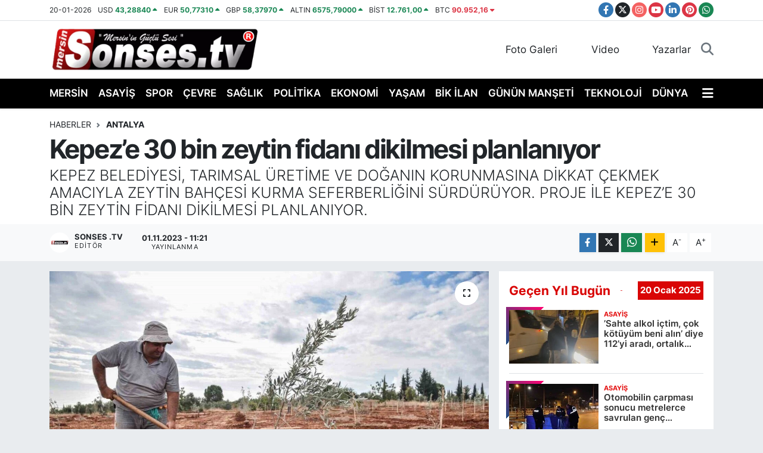

--- FILE ---
content_type: text/html; charset=UTF-8
request_url: https://www.sonses.tv/kepeze-30-bin-zeytin-fidani-dikilmesi-planlaniyor
body_size: 21760
content:
<!DOCTYPE html>
<html lang="tr" data-theme="flow">
<head>
<link rel="dns-prefetch" href="//www.sonses.tv">
<link rel="dns-prefetch" href="//play.google.com">
<link rel="dns-prefetch" href="//sonsestv.teimg.com">
<link rel="dns-prefetch" href="//static.tebilisim.com">
<link rel="dns-prefetch" href="//www.googletagmanager.com">
<link rel="dns-prefetch" href="//www.facebook.com">
<link rel="dns-prefetch" href="//www.twitter.com">
<link rel="dns-prefetch" href="//www.instagram.com">
<link rel="dns-prefetch" href="//www.youtube.com">
<link rel="dns-prefetch" href="//www.linkedin.com">
<link rel="dns-prefetch" href="//www.pinterest.com">
<link rel="dns-prefetch" href="//api.whatsapp.com">
<link rel="dns-prefetch" href="//www.w3.org">
<link rel="dns-prefetch" href="//x.com">
<link rel="dns-prefetch" href="//pinterest.com">
<link rel="dns-prefetch" href="//t.me">
<link rel="dns-prefetch" href="//facebook.com">
<link rel="dns-prefetch" href="//tebilisim.com">
<link rel="dns-prefetch" href="//twitter.com">
<link rel="dns-prefetch" href="//www.google.com">

    <meta charset="utf-8">
<title>Kepez’e 30 bin zeytin fidanı dikilmesi planlanıyor - Sonses.tv – Mersin Son Dakika Haberleri ve Sıcak Gelişmeler</title>
<meta name="description" content="KEPEZ BELEDİYESİ, TARIMSAL ÜRETİME VE DOĞANIN KORUNMASINA DİKKAT ÇEKMEK AMACIYLA ZEYTİN BAHÇESİ KURMA SEFERBERLİĞİNİ SÜRDÜRÜYOR. PROJE İLE KEPEZ’E 30 BİN ZEYTİN FİDANI DİKİLMESİ PLANLANIYOR.">
<link rel="canonical" href="https://www.sonses.tv/kepeze-30-bin-zeytin-fidani-dikilmesi-planlaniyor">
<meta name="viewport" content="width=device-width,initial-scale=1">
<meta name="X-UA-Compatible" content="IE=edge">
<meta name="robots" content="max-image-preview:large">
<meta name="theme-color" content="#000000">
<meta name="google-play-app" content="https://play.google.com/store/apps/details?id=com.sonsesapp.tv">
<meta name="title" content="Kepez’e 30 bin zeytin fidanı dikilmesi planlanıyor">
<meta name="articleSection" content="news">
<meta name="datePublished" content="2023-11-01T11:21:29+03:00">
<meta name="dateModified" content="2024-10-01T05:15:16+03:00">
<meta name="articleAuthor" content="İhlas Haber Ajansı">
<meta name="author" content="İhlas Haber Ajansı">
<link rel="amphtml" href="https://www.sonses.tv/kepeze-30-bin-zeytin-fidani-dikilmesi-planlaniyor/amp">
<meta property="og:site_name" content="Sonses TV | Mersin&#039;den SonDakika Haberleri | Mersin Gündemi">
<meta property="og:title" content="Kepez’e 30 bin zeytin fidanı dikilmesi planlanıyor">
<meta property="og:description" content="KEPEZ BELEDİYESİ, TARIMSAL ÜRETİME VE DOĞANIN KORUNMASINA DİKKAT ÇEKMEK AMACIYLA ZEYTİN BAHÇESİ KURMA SEFERBERLİĞİNİ SÜRDÜRÜYOR. PROJE İLE KEPEZ’E 30 BİN ZEYTİN FİDANI DİKİLMESİ PLANLANIYOR.">
<meta property="og:url" content="https://www.sonses.tv/kepeze-30-bin-zeytin-fidani-dikilmesi-planlaniyor">
<meta property="og:image" content="https://sonsestv.teimg.com/sonses-tv/uploads/2023/11/agency/iha/kepeze-30-bin-zeytin-fidani-dikilmesi-planlaniyor.jpg">
<meta property="og:type" content="article">
<meta property="og:article:published_time" content="2023-11-01T11:21:29+03:00">
<meta property="og:article:modified_time" content="2024-10-01T05:15:16+03:00">
<meta name="twitter:card" content="summary_large_image">
<meta name="twitter:site" content="@Sonsestv/">
<meta name="twitter:title" content="Kepez’e 30 bin zeytin fidanı dikilmesi planlanıyor">
<meta name="twitter:description" content="KEPEZ BELEDİYESİ, TARIMSAL ÜRETİME VE DOĞANIN KORUNMASINA DİKKAT ÇEKMEK AMACIYLA ZEYTİN BAHÇESİ KURMA SEFERBERLİĞİNİ SÜRDÜRÜYOR. PROJE İLE KEPEZ’E 30 BİN ZEYTİN FİDANI DİKİLMESİ PLANLANIYOR.">
<meta name="twitter:image" content="https://sonsestv.teimg.com/sonses-tv/uploads/2023/11/agency/iha/kepeze-30-bin-zeytin-fidani-dikilmesi-planlaniyor.jpg">
<meta name="twitter:url" content="https://www.sonses.tv/kepeze-30-bin-zeytin-fidani-dikilmesi-planlaniyor">
<link rel="shortcut icon" type="image/x-icon" href="https://sonsestv.teimg.com/sonses-tv/uploads/2023/10/sonses-ico.png">
<link rel="manifest" href="https://www.sonses.tv/manifest.json?v=6.6.4" />
<link rel="preload" href="https://static.tebilisim.com/flow/assets/css/font-awesome/fa-solid-900.woff2" as="font" type="font/woff2" crossorigin />
<link rel="preload" href="https://static.tebilisim.com/flow/assets/css/font-awesome/fa-brands-400.woff2" as="font" type="font/woff2" crossorigin />
<link rel="preload" href="https://static.tebilisim.com/flow/assets/css/weather-icons/font/weathericons-regular-webfont.woff2" as="font" type="font/woff2" crossorigin />
<link rel="preload" href="https://static.tebilisim.com/flow/vendor/te/fonts/inter/inter.woff2" as="font" type="font/woff2" crossorigin />


<link rel="preload" as="style" href="https://static.tebilisim.com/flow/vendor/te/fonts/inter.css?v=6.6.4">
<link rel="stylesheet" href="https://static.tebilisim.com/flow/vendor/te/fonts/inter.css?v=6.6.4">

<style>:root {
        --te-link-color: #333;
        --te-link-hover-color: #000;
        --te-font: "Inter";
        --te-secondary-font: "Inter";
        --te-h1-font-size: 44px;
        --te-color: #000000;
        --te-hover-color: #d90606;
        --mm-ocd-width: 85%!important; /*  Mobil Menü Genişliği */
        --swiper-theme-color: var(--te-color)!important;
        --header-13-color: #ffc107;
    }</style><link rel="preload" as="style" href="https://static.tebilisim.com/flow/assets/vendor/bootstrap/css/bootstrap.min.css?v=6.6.4">
<link rel="stylesheet" href="https://static.tebilisim.com/flow/assets/vendor/bootstrap/css/bootstrap.min.css?v=6.6.4">
<link rel="preload" as="style" href="https://static.tebilisim.com/flow/assets/css/app6.6.4.min.css">
<link rel="stylesheet" href="https://static.tebilisim.com/flow/assets/css/app6.6.4.min.css">



<script type="application/ld+json">{"@context":"https:\/\/schema.org","@type":"WebSite","url":"https:\/\/www.sonses.tv","potentialAction":{"@type":"SearchAction","target":"https:\/\/www.sonses.tv\/arama?q={query}","query-input":"required name=query"}}</script>

<script type="application/ld+json">{"@context":"https:\/\/schema.org","@type":"NewsMediaOrganization","url":"https:\/\/www.sonses.tv","name":"Sonses.tv","logo":"https:\/\/sonsestv.teimg.com\/sonses-tv\/uploads\/2023\/12\/tescil.png","sameAs":["https:\/\/www.facebook.com\/sonsestv\/","https:\/\/www.twitter.com\/Sonsestv\/","https:\/\/www.linkedin.com\/company\/mersin-sonses\/","https:\/\/www.youtube.com\/@Sonsestv\/","https:\/\/www.instagram.com\/Sonsestv\/"]}</script>

<script type="application/ld+json">{"@context":"https:\/\/schema.org","@graph":[{"@type":"SiteNavigationElement","name":"Ana Sayfa","url":"https:\/\/www.sonses.tv","@id":"https:\/\/www.sonses.tv"},{"@type":"SiteNavigationElement","name":"EKONOM\u0130","url":"https:\/\/www.sonses.tv\/ekonomi","@id":"https:\/\/www.sonses.tv\/ekonomi"},{"@type":"SiteNavigationElement","name":"SPOR","url":"https:\/\/www.sonses.tv\/spor","@id":"https:\/\/www.sonses.tv\/spor"},{"@type":"SiteNavigationElement","name":"MAGAZ\u0130N","url":"https:\/\/www.sonses.tv\/magazin","@id":"https:\/\/www.sonses.tv\/magazin"},{"@type":"SiteNavigationElement","name":"E\u011e\u0130T\u0130M","url":"https:\/\/www.sonses.tv\/egitim","@id":"https:\/\/www.sonses.tv\/egitim"},{"@type":"SiteNavigationElement","name":"D\u00dcNYA","url":"https:\/\/www.sonses.tv\/dunya","@id":"https:\/\/www.sonses.tv\/dunya"},{"@type":"SiteNavigationElement","name":"SA\u011eLIK","url":"https:\/\/www.sonses.tv\/saglik","@id":"https:\/\/www.sonses.tv\/saglik"},{"@type":"SiteNavigationElement","name":"YA\u015eAM","url":"https:\/\/www.sonses.tv\/yasam","@id":"https:\/\/www.sonses.tv\/yasam"},{"@type":"SiteNavigationElement","name":"K\u00dcLT\u00dcR - SANAT","url":"https:\/\/www.sonses.tv\/kultur-sanat","@id":"https:\/\/www.sonses.tv\/kultur-sanat"},{"@type":"SiteNavigationElement","name":"YEREL HABER","url":"https:\/\/www.sonses.tv\/yerel-haber","@id":"https:\/\/www.sonses.tv\/yerel-haber"},{"@type":"SiteNavigationElement","name":"R\u00d6PORTAJ","url":"https:\/\/www.sonses.tv\/roportaj","@id":"https:\/\/www.sonses.tv\/roportaj"},{"@type":"SiteNavigationElement","name":"ASAY\u0130\u015e","url":"https:\/\/www.sonses.tv\/asayis","@id":"https:\/\/www.sonses.tv\/asayis"},{"@type":"SiteNavigationElement","name":"G\u00dcN\u00dcN MAN\u015eET\u0130","url":"https:\/\/www.sonses.tv\/askida-haber","@id":"https:\/\/www.sonses.tv\/askida-haber"},{"@type":"SiteNavigationElement","name":"\u00c7EVRE","url":"https:\/\/www.sonses.tv\/cevre","@id":"https:\/\/www.sonses.tv\/cevre"},{"@type":"SiteNavigationElement","name":"B\u0130K \u0130LAN","url":"https:\/\/www.sonses.tv\/bik-ilan","@id":"https:\/\/www.sonses.tv\/bik-ilan"},{"@type":"SiteNavigationElement","name":"SOSYAL MEDYA","url":"https:\/\/www.sonses.tv\/sosyal-medya","@id":"https:\/\/www.sonses.tv\/sosyal-medya"},{"@type":"SiteNavigationElement","name":"MERS\u0130N","url":"https:\/\/www.sonses.tv\/mersin","@id":"https:\/\/www.sonses.tv\/mersin"},{"@type":"SiteNavigationElement","name":"GENEL","url":"https:\/\/www.sonses.tv\/genel","@id":"https:\/\/www.sonses.tv\/genel"},{"@type":"SiteNavigationElement","name":"Haberde insan","url":"https:\/\/www.sonses.tv\/haberde-insan","@id":"https:\/\/www.sonses.tv\/haberde-insan"},{"@type":"SiteNavigationElement","name":"POL\u0130T\u0130KA","url":"https:\/\/www.sonses.tv\/politika","@id":"https:\/\/www.sonses.tv\/politika"},{"@type":"SiteNavigationElement","name":"Resmi Reklam","url":"https:\/\/www.sonses.tv\/resmi-reklam","@id":"https:\/\/www.sonses.tv\/resmi-reklam"},{"@type":"SiteNavigationElement","name":"G\u00dcNDEM","url":"https:\/\/www.sonses.tv\/gundem","@id":"https:\/\/www.sonses.tv\/gundem"},{"@type":"SiteNavigationElement","name":"Siyaset","url":"https:\/\/www.sonses.tv\/siyaset","@id":"https:\/\/www.sonses.tv\/siyaset"},{"@type":"SiteNavigationElement","name":"Bilecik","url":"https:\/\/www.sonses.tv\/bilecik","@id":"https:\/\/www.sonses.tv\/bilecik"},{"@type":"SiteNavigationElement","name":"Konya","url":"https:\/\/www.sonses.tv\/konya","@id":"https:\/\/www.sonses.tv\/konya"},{"@type":"SiteNavigationElement","name":"Manisa","url":"https:\/\/www.sonses.tv\/manisa","@id":"https:\/\/www.sonses.tv\/manisa"},{"@type":"SiteNavigationElement","name":"K\u00fctahya","url":"https:\/\/www.sonses.tv\/kutahya","@id":"https:\/\/www.sonses.tv\/kutahya"},{"@type":"SiteNavigationElement","name":"Tunceli","url":"https:\/\/www.sonses.tv\/tunceli","@id":"https:\/\/www.sonses.tv\/tunceli"},{"@type":"SiteNavigationElement","name":"Denizli","url":"https:\/\/www.sonses.tv\/denizli","@id":"https:\/\/www.sonses.tv\/denizli"},{"@type":"SiteNavigationElement","name":"Kocaeli","url":"https:\/\/www.sonses.tv\/kocaeli","@id":"https:\/\/www.sonses.tv\/kocaeli"},{"@type":"SiteNavigationElement","name":"Ayd\u0131n","url":"https:\/\/www.sonses.tv\/aydin","@id":"https:\/\/www.sonses.tv\/aydin"},{"@type":"SiteNavigationElement","name":"Trabzon","url":"https:\/\/www.sonses.tv\/trabzon","@id":"https:\/\/www.sonses.tv\/trabzon"},{"@type":"SiteNavigationElement","name":"Gaziantep","url":"https:\/\/www.sonses.tv\/gaziantep","@id":"https:\/\/www.sonses.tv\/gaziantep"},{"@type":"SiteNavigationElement","name":"Rize","url":"https:\/\/www.sonses.tv\/rize","@id":"https:\/\/www.sonses.tv\/rize"},{"@type":"SiteNavigationElement","name":"Bal\u0131kesir","url":"https:\/\/www.sonses.tv\/balikesir","@id":"https:\/\/www.sonses.tv\/balikesir"},{"@type":"SiteNavigationElement","name":"Bayburt","url":"https:\/\/www.sonses.tv\/bayburt","@id":"https:\/\/www.sonses.tv\/bayburt"},{"@type":"SiteNavigationElement","name":"Eski\u015fehir","url":"https:\/\/www.sonses.tv\/eskisehir","@id":"https:\/\/www.sonses.tv\/eskisehir"},{"@type":"SiteNavigationElement","name":"Yozgat","url":"https:\/\/www.sonses.tv\/yozgat","@id":"https:\/\/www.sonses.tv\/yozgat"},{"@type":"SiteNavigationElement","name":"\u00c7orum","url":"https:\/\/www.sonses.tv\/corum","@id":"https:\/\/www.sonses.tv\/corum"},{"@type":"SiteNavigationElement","name":"Ordu","url":"https:\/\/www.sonses.tv\/ordu","@id":"https:\/\/www.sonses.tv\/ordu"},{"@type":"SiteNavigationElement","name":"Izmir","url":"https:\/\/www.sonses.tv\/izmir","@id":"https:\/\/www.sonses.tv\/izmir"},{"@type":"SiteNavigationElement","name":"Hakkari","url":"https:\/\/www.sonses.tv\/hakkari","@id":"https:\/\/www.sonses.tv\/hakkari"},{"@type":"SiteNavigationElement","name":"Malatya","url":"https:\/\/www.sonses.tv\/malatya","@id":"https:\/\/www.sonses.tv\/malatya"},{"@type":"SiteNavigationElement","name":"Kayseri","url":"https:\/\/www.sonses.tv\/kayseri","@id":"https:\/\/www.sonses.tv\/kayseri"},{"@type":"SiteNavigationElement","name":"Erzurum","url":"https:\/\/www.sonses.tv\/erzurum","@id":"https:\/\/www.sonses.tv\/erzurum"},{"@type":"SiteNavigationElement","name":"Mu\u011fla","url":"https:\/\/www.sonses.tv\/mugla","@id":"https:\/\/www.sonses.tv\/mugla"},{"@type":"SiteNavigationElement","name":"Erzincan","url":"https:\/\/www.sonses.tv\/erzincan","@id":"https:\/\/www.sonses.tv\/erzincan"},{"@type":"SiteNavigationElement","name":"Kastamonu","url":"https:\/\/www.sonses.tv\/kastamonu","@id":"https:\/\/www.sonses.tv\/kastamonu"},{"@type":"SiteNavigationElement","name":"Afyonkarahisar","url":"https:\/\/www.sonses.tv\/afyonkarahisar","@id":"https:\/\/www.sonses.tv\/afyonkarahisar"},{"@type":"SiteNavigationElement","name":"A\u011fr\u0131","url":"https:\/\/www.sonses.tv\/agri","@id":"https:\/\/www.sonses.tv\/agri"},{"@type":"SiteNavigationElement","name":"Bing\u00f6l","url":"https:\/\/www.sonses.tv\/bingol","@id":"https:\/\/www.sonses.tv\/bingol"},{"@type":"SiteNavigationElement","name":"Bursa","url":"https:\/\/www.sonses.tv\/bursa","@id":"https:\/\/www.sonses.tv\/bursa"},{"@type":"SiteNavigationElement","name":"Elaz\u0131\u011f","url":"https:\/\/www.sonses.tv\/elazig","@id":"https:\/\/www.sonses.tv\/elazig"},{"@type":"SiteNavigationElement","name":"Sakarya","url":"https:\/\/www.sonses.tv\/sakarya","@id":"https:\/\/www.sonses.tv\/sakarya"},{"@type":"SiteNavigationElement","name":"Zonguldak","url":"https:\/\/www.sonses.tv\/zonguldak","@id":"https:\/\/www.sonses.tv\/zonguldak"},{"@type":"SiteNavigationElement","name":"Mardin","url":"https:\/\/www.sonses.tv\/mardin","@id":"https:\/\/www.sonses.tv\/mardin"},{"@type":"SiteNavigationElement","name":"Tekirda\u011f","url":"https:\/\/www.sonses.tv\/tekirdag","@id":"https:\/\/www.sonses.tv\/tekirdag"},{"@type":"SiteNavigationElement","name":"Karab\u00fck","url":"https:\/\/www.sonses.tv\/karabuk","@id":"https:\/\/www.sonses.tv\/karabuk"},{"@type":"SiteNavigationElement","name":"\u00c7ank\u0131r\u0131","url":"https:\/\/www.sonses.tv\/cankiri","@id":"https:\/\/www.sonses.tv\/cankiri"},{"@type":"SiteNavigationElement","name":"Edirne","url":"https:\/\/www.sonses.tv\/edirne","@id":"https:\/\/www.sonses.tv\/edirne"},{"@type":"SiteNavigationElement","name":"Ad\u0131yaman","url":"https:\/\/www.sonses.tv\/adiyaman","@id":"https:\/\/www.sonses.tv\/adiyaman"},{"@type":"SiteNavigationElement","name":"D\u00fczce","url":"https:\/\/www.sonses.tv\/duzce","@id":"https:\/\/www.sonses.tv\/duzce"},{"@type":"SiteNavigationElement","name":"K\u0131rklareli","url":"https:\/\/www.sonses.tv\/kirklareli","@id":"https:\/\/www.sonses.tv\/kirklareli"},{"@type":"SiteNavigationElement","name":"Siirt","url":"https:\/\/www.sonses.tv\/siirt","@id":"https:\/\/www.sonses.tv\/siirt"},{"@type":"SiteNavigationElement","name":"\u015eanl\u0131urfa","url":"https:\/\/www.sonses.tv\/sanliurfa","@id":"https:\/\/www.sonses.tv\/sanliurfa"},{"@type":"SiteNavigationElement","name":"Yalova","url":"https:\/\/www.sonses.tv\/yalova","@id":"https:\/\/www.sonses.tv\/yalova"},{"@type":"SiteNavigationElement","name":"Sinop","url":"https:\/\/www.sonses.tv\/sinop","@id":"https:\/\/www.sonses.tv\/sinop"},{"@type":"SiteNavigationElement","name":"Bitlis","url":"https:\/\/www.sonses.tv\/bitlis","@id":"https:\/\/www.sonses.tv\/bitlis"},{"@type":"SiteNavigationElement","name":"Samsun","url":"https:\/\/www.sonses.tv\/samsun","@id":"https:\/\/www.sonses.tv\/samsun"},{"@type":"SiteNavigationElement","name":"Kilis","url":"https:\/\/www.sonses.tv\/kilis","@id":"https:\/\/www.sonses.tv\/kilis"},{"@type":"SiteNavigationElement","name":"Ni\u011fde","url":"https:\/\/www.sonses.tv\/nigde","@id":"https:\/\/www.sonses.tv\/nigde"},{"@type":"SiteNavigationElement","name":"\u00c7anakkale","url":"https:\/\/www.sonses.tv\/canakkale","@id":"https:\/\/www.sonses.tv\/canakkale"},{"@type":"SiteNavigationElement","name":"Tokat","url":"https:\/\/www.sonses.tv\/tokat","@id":"https:\/\/www.sonses.tv\/tokat"},{"@type":"SiteNavigationElement","name":"Amasya","url":"https:\/\/www.sonses.tv\/amasya","@id":"https:\/\/www.sonses.tv\/amasya"},{"@type":"SiteNavigationElement","name":"U\u015fak","url":"https:\/\/www.sonses.tv\/usak","@id":"https:\/\/www.sonses.tv\/usak"},{"@type":"SiteNavigationElement","name":"K\u0131r\u015fehir","url":"https:\/\/www.sonses.tv\/kirsehir","@id":"https:\/\/www.sonses.tv\/kirsehir"},{"@type":"SiteNavigationElement","name":"Ankara","url":"https:\/\/www.sonses.tv\/ankara","@id":"https:\/\/www.sonses.tv\/ankara"},{"@type":"SiteNavigationElement","name":"Sivas","url":"https:\/\/www.sonses.tv\/sivas","@id":"https:\/\/www.sonses.tv\/sivas"},{"@type":"SiteNavigationElement","name":"Van","url":"https:\/\/www.sonses.tv\/van","@id":"https:\/\/www.sonses.tv\/van"},{"@type":"SiteNavigationElement","name":"Diyarbak\u0131r","url":"https:\/\/www.sonses.tv\/diyarbakir","@id":"https:\/\/www.sonses.tv\/diyarbakir"},{"@type":"SiteNavigationElement","name":"K\u0131r\u0131kkale","url":"https:\/\/www.sonses.tv\/kirikkale","@id":"https:\/\/www.sonses.tv\/kirikkale"},{"@type":"SiteNavigationElement","name":"Mu\u015f","url":"https:\/\/www.sonses.tv\/mus","@id":"https:\/\/www.sonses.tv\/mus"},{"@type":"SiteNavigationElement","name":"Batman","url":"https:\/\/www.sonses.tv\/batman","@id":"https:\/\/www.sonses.tv\/batman"},{"@type":"SiteNavigationElement","name":"Istanbul","url":"https:\/\/www.sonses.tv\/istanbul","@id":"https:\/\/www.sonses.tv\/istanbul"},{"@type":"SiteNavigationElement","name":"Kars","url":"https:\/\/www.sonses.tv\/kars","@id":"https:\/\/www.sonses.tv\/kars"},{"@type":"SiteNavigationElement","name":"G\u00fcm\u00fc\u015fhane","url":"https:\/\/www.sonses.tv\/gumushane","@id":"https:\/\/www.sonses.tv\/gumushane"},{"@type":"SiteNavigationElement","name":"I\u011fd\u0131r","url":"https:\/\/www.sonses.tv\/igdir","@id":"https:\/\/www.sonses.tv\/igdir"},{"@type":"SiteNavigationElement","name":"Bart\u0131n","url":"https:\/\/www.sonses.tv\/bartin","@id":"https:\/\/www.sonses.tv\/bartin"},{"@type":"SiteNavigationElement","name":"Bolu","url":"https:\/\/www.sonses.tv\/bolu","@id":"https:\/\/www.sonses.tv\/bolu"},{"@type":"SiteNavigationElement","name":"Ardahan","url":"https:\/\/www.sonses.tv\/ardahan","@id":"https:\/\/www.sonses.tv\/ardahan"},{"@type":"SiteNavigationElement","name":"Giresun","url":"https:\/\/www.sonses.tv\/giresun","@id":"https:\/\/www.sonses.tv\/giresun"},{"@type":"SiteNavigationElement","name":"Nev\u015fehir","url":"https:\/\/www.sonses.tv\/nevsehir","@id":"https:\/\/www.sonses.tv\/nevsehir"},{"@type":"SiteNavigationElement","name":"\u015e\u0131rnak","url":"https:\/\/www.sonses.tv\/sirnak","@id":"https:\/\/www.sonses.tv\/sirnak"},{"@type":"SiteNavigationElement","name":"Artvin","url":"https:\/\/www.sonses.tv\/artvin","@id":"https:\/\/www.sonses.tv\/artvin"},{"@type":"SiteNavigationElement","name":"Aksaray","url":"https:\/\/www.sonses.tv\/aksaray","@id":"https:\/\/www.sonses.tv\/aksaray"},{"@type":"SiteNavigationElement","name":"Karaman","url":"https:\/\/www.sonses.tv\/karaman","@id":"https:\/\/www.sonses.tv\/karaman"},{"@type":"SiteNavigationElement","name":"Bi\u015fkek","url":"https:\/\/www.sonses.tv\/biskek","@id":"https:\/\/www.sonses.tv\/biskek"},{"@type":"SiteNavigationElement","name":"Kud\u00fcs","url":"https:\/\/www.sonses.tv\/kudus","@id":"https:\/\/www.sonses.tv\/kudus"},{"@type":"SiteNavigationElement","name":"\u015eam","url":"https:\/\/www.sonses.tv\/sam","@id":"https:\/\/www.sonses.tv\/sam"},{"@type":"SiteNavigationElement","name":"Saraybosna","url":"https:\/\/www.sonses.tv\/saraybosna","@id":"https:\/\/www.sonses.tv\/saraybosna"},{"@type":"SiteNavigationElement","name":"Budape\u015fte","url":"https:\/\/www.sonses.tv\/budapeste","@id":"https:\/\/www.sonses.tv\/budapeste"},{"@type":"SiteNavigationElement","name":"Ta\u015fkent","url":"https:\/\/www.sonses.tv\/taskent","@id":"https:\/\/www.sonses.tv\/taskent"},{"@type":"SiteNavigationElement","name":"\u00dcsk\u00fcp","url":"https:\/\/www.sonses.tv\/uskup","@id":"https:\/\/www.sonses.tv\/uskup"},{"@type":"SiteNavigationElement","name":"Ba\u011fdat","url":"https:\/\/www.sonses.tv\/bagdat","@id":"https:\/\/www.sonses.tv\/bagdat"},{"@type":"SiteNavigationElement","name":"Mekke","url":"https:\/\/www.sonses.tv\/mekke","@id":"https:\/\/www.sonses.tv\/mekke"},{"@type":"SiteNavigationElement","name":"Beyrut","url":"https:\/\/www.sonses.tv\/beyrut","@id":"https:\/\/www.sonses.tv\/beyrut"},{"@type":"SiteNavigationElement","name":"K\u0131r\u0131m","url":"https:\/\/www.sonses.tv\/kirim","@id":"https:\/\/www.sonses.tv\/kirim"},{"@type":"SiteNavigationElement","name":"Medine","url":"https:\/\/www.sonses.tv\/medine","@id":"https:\/\/www.sonses.tv\/medine"},{"@type":"SiteNavigationElement","name":"Sak\u0131z","url":"https:\/\/www.sonses.tv\/sakiz","@id":"https:\/\/www.sonses.tv\/sakiz"},{"@type":"SiteNavigationElement","name":"S\u00fcleymaniye","url":"https:\/\/www.sonses.tv\/suleymaniye","@id":"https:\/\/www.sonses.tv\/suleymaniye"},{"@type":"SiteNavigationElement","name":"Brdo","url":"https:\/\/www.sonses.tv\/brdo","@id":"https:\/\/www.sonses.tv\/brdo"},{"@type":"SiteNavigationElement","name":"Tunus","url":"https:\/\/www.sonses.tv\/tunus","@id":"https:\/\/www.sonses.tv\/tunus"},{"@type":"SiteNavigationElement","name":"Edit\u00f6r\u00fcn Se\u00e7ti\u011fi","url":"https:\/\/www.sonses.tv\/editorun-sectigi","@id":"https:\/\/www.sonses.tv\/editorun-sectigi"},{"@type":"SiteNavigationElement","name":"Tan\u0131t\u0131m","url":"https:\/\/www.sonses.tv\/tanitim","@id":"https:\/\/www.sonses.tv\/tanitim"},{"@type":"SiteNavigationElement","name":"Yay\u0131ndan kald\u0131r\u0131ld\u0131","url":"https:\/\/www.sonses.tv\/yayindan-kaldirildi","@id":"https:\/\/www.sonses.tv\/yayindan-kaldirildi"},{"@type":"SiteNavigationElement","name":"\u0130leti\u015fim - Bize Ula\u015f\u0131n Contact us","url":"https:\/\/www.sonses.tv\/iletisim","@id":"https:\/\/www.sonses.tv\/iletisim"},{"@type":"SiteNavigationElement","name":"Gizlilik S\u00f6zle\u015fmesi - Confidentiality Agreement","url":"https:\/\/www.sonses.tv\/gizlilik-sozlesmesi","@id":"https:\/\/www.sonses.tv\/gizlilik-sozlesmesi"},{"@type":"SiteNavigationElement","name":"K\u00fcnye Bilgisi - \u0130mprint Information","url":"https:\/\/www.sonses.tv\/kunye","@id":"https:\/\/www.sonses.tv\/kunye"},{"@type":"SiteNavigationElement","name":"Yazarlar","url":"https:\/\/www.sonses.tv\/yazarlar","@id":"https:\/\/www.sonses.tv\/yazarlar"},{"@type":"SiteNavigationElement","name":"Foto Galeri","url":"https:\/\/www.sonses.tv\/foto-galeri","@id":"https:\/\/www.sonses.tv\/foto-galeri"},{"@type":"SiteNavigationElement","name":"Video Galeri","url":"https:\/\/www.sonses.tv\/video","@id":"https:\/\/www.sonses.tv\/video"},{"@type":"SiteNavigationElement","name":"Biyografiler","url":"https:\/\/www.sonses.tv\/biyografi","@id":"https:\/\/www.sonses.tv\/biyografi"},{"@type":"SiteNavigationElement","name":"Firma Rehberi","url":"https:\/\/www.sonses.tv\/rehber","@id":"https:\/\/www.sonses.tv\/rehber"},{"@type":"SiteNavigationElement","name":"Seri \u0130lanlar","url":"https:\/\/www.sonses.tv\/ilan","@id":"https:\/\/www.sonses.tv\/ilan"},{"@type":"SiteNavigationElement","name":"Anketler","url":"https:\/\/www.sonses.tv\/anketler","@id":"https:\/\/www.sonses.tv\/anketler"},{"@type":"SiteNavigationElement","name":"Toroslar Bug\u00fcn, Yar\u0131n ve 1 Haftal\u0131k Hava Durumu Tahmini","url":"https:\/\/www.sonses.tv\/toroslar-hava-durumu","@id":"https:\/\/www.sonses.tv\/toroslar-hava-durumu"},{"@type":"SiteNavigationElement","name":"Toroslar Namaz Vakitleri","url":"https:\/\/www.sonses.tv\/toroslar-namaz-vakitleri","@id":"https:\/\/www.sonses.tv\/toroslar-namaz-vakitleri"},{"@type":"SiteNavigationElement","name":"Puan Durumu ve Fikst\u00fcr","url":"https:\/\/www.sonses.tv\/futbol\/super-lig-puan-durumu-ve-fikstur","@id":"https:\/\/www.sonses.tv\/futbol\/super-lig-puan-durumu-ve-fikstur"}]}</script>

<script type="application/ld+json">{"@context":"https:\/\/schema.org","@type":"BreadcrumbList","itemListElement":[{"@type":"ListItem","position":1,"item":{"@type":"Thing","@id":"https:\/\/www.sonses.tv","name":"Haberler"}}]}</script>
<script type="application/ld+json">{"@context":"https:\/\/schema.org","@type":"NewsArticle","headline":"Kepez\u2019e 30 bin zeytin fidan\u0131 dikilmesi planlan\u0131yor","articleSection":"Antalya","dateCreated":"2023-11-01T11:21:29+03:00","datePublished":"2023-11-01T11:21:29+03:00","dateModified":"2024-10-01T05:15:16+03:00","wordCount":672,"genre":"news","mainEntityOfPage":{"@type":"WebPage","@id":"https:\/\/www.sonses.tv\/kepeze-30-bin-zeytin-fidani-dikilmesi-planlaniyor"},"articleBody":"<p>Kepez Belediyesi, tar\u0131msal \u00fcretime ve do\u011fan\u0131n korunmas\u0131na dikkat \u00e7ekmek amac\u0131yla zeytin bah\u00e7esi kurma seferberli\u011fini s\u00fcrd\u00fcr\u00fcyor. Proje ile Kepez\u2019e 30 bin zeytin fidan\u0131 dikilmesi planlan\u0131yor.\n<\/p><p>Kepez Belediyesi, iklim de\u011fi\u015fikli\u011fiyle \u00f6nemi artan tar\u0131msal \u00fcretimde ve do\u011fan\u0131n korunmas\u0131nda \u00f6rnek bir \u00e7evreci projeye imza at\u0131yor.\n<\/p><p>Son 15 y\u0131lda \u00fcretti\u011fi 544 mahalle park\u0131yla, s\u0131n\u0131rlar\u0131 i\u00e7erisindeki \u015fehir ormanlar\u0131 ile fabrika yerle\u015fkelerinde yapt\u0131\u011f\u0131 kent park\u0131 projeleriyle il\u00e7enin ye\u015fil dokusunu art\u0131ran Kepez Belediyesi, \u00e7evre yat\u0131r\u0131mlar\u0131n\u0131n merkezine ise gelece\u011fin g\u0131das\u0131 olarak g\u00f6r\u00fclen zeytini al\u0131yor.\n<\/p><p>\u0130marl\u0131 alanlarda kalan a\u011fa\u00e7lar kurtar\u0131l\u0131yor\n<\/p><p>Bu \u00e7er\u00e7evede imarl\u0131 alanlarda kalan zeytin a\u011fa\u00e7lar\u0131 kesilmekten kurtar\u0131l\u0131yor.  Kurtar\u0131lan a\u011fa\u00e7lar ise parklar\u0131n, bah\u00e7elerin ve caddelerin peyzaj\u0131nda kullan\u0131l\u0131yor.  Mevcut ye\u015fil dokuyu koruyan bu \u00e7al\u0131\u015fmayla bug\u00fcne kadar y\u00fczlerce zeytin a\u011fac\u0131n\u0131n kesilmesi \u00f6nlendi.  \u0130marl\u0131 alanlar\u0131ndaki mevcut zeytin a\u011fa\u00e7lar\u0131n\u0131 odun olmaktan kurtaran Kepez Belediyesi, tar\u0131msal \u00fcretimi te\u015fvik etmek amac\u0131yla da zeytin bah\u00e7eleri kuruyor.\n<\/p><p>Kepez tarihi miras\u0131na sahip \u00e7\u0131k\u0131yor\n<\/p><p>Kepez il\u00e7esi, Perge Antik Kenti\u2019ne ba\u011fl\u0131 b\u00fcy\u00fck bir zeytinya\u011f\u0131 \u00fcretim k\u00f6y\u00fc olan Lyrboton Kome\u2019ye ev sahipli\u011fi yap\u0131yor. Bu tarihi miras\u0131n\u0131n bilinciyle zeytine sahip \u00e7\u0131kan Kepez Belediye Ba\u015fkan\u0131 Hakan T\u00fct\u00fcnc\u00fc,  zeytin bah\u00e7esi projesini ba\u015flatt\u0131. Park ve Bah\u00e7eler M\u00fcd\u00fcrl\u00fc\u011f\u00fc, proje \u00e7er\u00e7evede \u0130l\u00e7enin k\u0131rsal b\u00f6lgelerindeki belediye ait arazilerde zeytin bah\u00e7eleri olu\u015fturuyor. Belediyenin zeytin bah\u00e7elerine 30 bine yak\u0131n fidan\u0131n dikilmesi planlan\u0131yor.\n<\/p><p>Orman \u00e7iftli\u011fine zeytin bah\u00e7esi\n<\/p><p>Kepez Belediyesinin \u00f6nemli \u00e7evreci projelerinden birisi olan ve Kiri\u015f\u00e7iler Mahallesi\u2019nde 180 d\u00f6n\u00fcm araziye kurulan Antalya Orman \u00c7iftli\u011fi de zeytin bah\u00e7esine d\u00f6n\u00fc\u015ft\u00fcr\u00fcl\u00fcyor. \u00c7iftlik arazisine daha \u00f6nce 2 bin adet zeytin fidan\u0131 dikilmi\u015fti. Park ve Bah\u00e7eler M\u00fcd\u00fcrl\u00fc\u011f\u00fc \u00e7al\u0131\u015fanlar\u0131, \u00e7iftlik arazisinde 4 bin adet zeytin fidan\u0131n\u0131 daha toprakla bulu\u015fturuyor.  B\u00f6ylelikle Antalya Orman \u00c7iftli\u011fi\u2019nde 6 bin zeytin fidan\u0131ndan olu\u015fan bir bah\u00e7e kurulmu\u015f olacak.\n<\/p><p>Belediyenin, Duac\u0131 Mahallesi\u2019ndeki 30 d\u00f6n\u00fcml\u00fck arazisine de 600 a\u011fa\u00e7tan olu\u015fan zeytin bah\u00e7esi kazand\u0131r\u0131ld\u0131.\n<\/p><p>Kepez\u2019de zeytin seferberli\u011fi\n<\/p><p>Ba\u015fkan Hakan T\u00fct\u00fcnc\u00fc, tar\u0131msal \u00fcretimi te\u015fvik etmek ve do\u011fan\u0131n \u00f6nemine dikkat \u00e7ekmek amac\u0131yla zeytin bah\u00e7esi projesini ba\u015flatt\u0131klar\u0131n\u0131 s\u00f6yledi. Gelece\u011fin g\u0131das\u0131 olarak g\u00f6r\u00fclen zeytinle ilgili Kepez\u2019de adeta bir seferberlik ba\u015flatt\u0131klar\u0131n\u0131 belirten Ba\u015fkan T\u00fct\u00fcnc\u00fc, a\u00e7\u0131klamas\u0131nda \u015funlar\u0131 kaydetti:  \u201c\u0130mar alanlar\u0131nda kalan zeytin ve di\u011fer a\u011fa\u00e7lar\u0131, kesilmeleri yerine s\u00f6kerek,  nakletti\u011fimiz ye\u015fil alanlarda yeniden toprakla bulu\u015fturuyoruz.  Kiri\u015f\u00e7iler Mahallemizde 180 d\u00f6n\u00fcm araziye kurdu\u011fumuz Antalya Orman \u00c7iftli\u011fimizde, tar\u0131msal \u00fcretime dikkat \u00e7ekmek amac\u0131yla bu\u011fday ve karpuz ekimi ger\u00e7ekle\u015ftirmi\u015ftik. Tar\u0131msal \u00fcretimi destekleyen bu projemize bir halka daha ekliyoruz. \u015eimdi de k\u0131rsal b\u00f6lgelerdeki arazilerimizde zeytin bah\u00e7eleri kuruyoruz. Peygamber Efendimiz\u2019in (SAV), \u2018K\u0131yamet kopsa bile, o zaman elinizde bir fidan bulunuyorsa ve onu dikmek i\u00e7in de bir engel yoksa derhal o fidan\u0131 dikin.\u2019 diye buyurdu. Belediye olarak elimizin de\u011fdi\u011fi her yere zeytin fidan\u0131 dikerek hem Peygamber Efendimiz\u2019in buyru\u011funu yerine getiriyoruz hem de \u00fcretimi te\u015fvik ediyoruz.\u201d\n<\/p><p>Antalyal\u0131lara zeytin fidan\u0131 dikin, \u00e7a\u011fr\u0131s\u0131\n<\/p><p>Hedeflerinin, 30 bine yak\u0131n zeytin fidan\u0131n\u0131 toprakla bulu\u015ftur oldu\u011funu ifade eden T\u00fct\u00fcnc\u00fc, \u201cBu hedef i\u00e7in azimle \u00e7al\u0131\u015f\u0131yoruz.  Zeytin; bereket, bolluk demek.  Olu\u015fturdu\u011fumuz zeytin bah\u00e7elerinin bereketini, bu\u011fday ekiminde oldu\u011fu gibi yine kent sakinlerimizle payla\u015faca\u011f\u0131z. Antalyal\u0131lar\u0131, evlerinin bah\u00e7elerine zeytin fidan\u0131 dikerek, zeytin seferberli\u011fimize destek olmaya davet ediyorum. Do\u011fay\u0131 koruyan, \u00fcretimi destekleyen projelerimize yenilerini eklemeye devam edece\u011fiz\u201d dedi.\n<\/p>","description":"KEPEZ BELED\u0130YES\u0130, TARIMSAL \u00dcRET\u0130ME VE DO\u011eANIN KORUNMASINA D\u0130KKAT \u00c7EKMEK AMACIYLA ZEYT\u0130N BAH\u00c7ES\u0130 KURMA SEFERBERL\u0130\u011e\u0130N\u0130 S\u00dcRD\u00dcR\u00dcYOR. PROJE \u0130LE KEPEZ\u2019E 30 B\u0130N ZEYT\u0130N F\u0130DANI D\u0130K\u0130LMES\u0130 PLANLANIYOR.","inLanguage":"tr-TR","keywords":[],"image":{"@type":"ImageObject","url":"https:\/\/sonsestv.teimg.com\/crop\/1280x720\/sonses-tv\/uploads\/2023\/11\/agency\/iha\/kepeze-30-bin-zeytin-fidani-dikilmesi-planlaniyor.jpg","width":"1280","height":"720","caption":"Kepez\u2019e 30 bin zeytin fidan\u0131 dikilmesi planlan\u0131yor"},"publishingPrinciples":"https:\/\/www.sonses.tv\/gizlilik-sozlesmesi","isFamilyFriendly":"http:\/\/schema.org\/True","isAccessibleForFree":"http:\/\/schema.org\/True","publisher":{"@type":"Organization","name":"Sonses.tv","image":"https:\/\/sonsestv.teimg.com\/sonses-tv\/uploads\/2023\/12\/tescil.png","logo":{"@type":"ImageObject","url":"https:\/\/sonsestv.teimg.com\/sonses-tv\/uploads\/2023\/12\/tescil.png","width":"640","height":"375"}},"author":{"@type":"Person","name":"Sonses .tv","honorificPrefix":"","jobTitle":"","url":null}}</script>





<!-- Google tag (gtag.js) -->
<script async src="https://www.googletagmanager.com/gtag/js?id=G-79000DXDPJ" type="76bfabf0632c4f18d8a027f9-text/javascript"></script>
<script type="76bfabf0632c4f18d8a027f9-text/javascript">
  window.dataLayer = window.dataLayer || [];
  function gtag(){dataLayer.push(arguments);}
  gtag('js', new Date());

  gtag('config', 'G-79000DXDPJ');
</script>



<script async data-cfasync="false"
	src="https://www.googletagmanager.com/gtag/js?id=G-79000DXDPJ"></script>
<script data-cfasync="false">
	window.dataLayer = window.dataLayer || [];
	  function gtag(){dataLayer.push(arguments);}
	  gtag('js', new Date());
	  gtag('config', 'G-79000DXDPJ');
</script>




</head>




<body class="d-flex flex-column min-vh-100">

    
    

    <header class="header-7">
    <div class="top-header d-none d-lg-block bg-white border-bottom">
        <div class="container">
            <div class="d-flex justify-content-between align-items-center small py-1">
                                    <!-- PİYASALAR -->
        <ul class="top-currency list-unstyled list-inline mb-0 text-dark">
        <li class="list-inline-item">20-01-2026</li>
        <li class="list-inline-item dolar">
            USD
            <span class="fw-bold text-success value">43,28840</span>
            <span class="text-success"><i class="fa fa-caret-up"></i></span>
        </li>
        <li class="list-inline-item euro">
            EUR
            <span class="fw-bold text-success value">50,77310</span>
            <span class="text-success"><i class="fa fa-caret-up"></i></span>
        </li>
        <li class="list-inline-item euro">
            GBP
            <span class="fw-bold text-success value">58,37970</span>
            <span class="text-success"><i class="fa fa-caret-up"></i></span>
        </li>
        <li class="list-inline-item altin">
            ALTIN
            <span class="fw-bold text-success value">6575,79000</span>
            <span class="text-success"><i class="fa fa-caret-up"></i></span>
        </li>
        <li class="list-inline-item bist">
            BİST
            <span class="fw-bold text-success value">12.761,00</span>
            <span class="text-success"><i class="fa fa-caret-up"></i></span>
        </li>

        <li class="list-inline-item btc">
            BTC
            <span class="fw-bold text-danger value">90.952,16</span>
            <span class="text-danger"><i class="fa fa-caret-down"></i></span>
        </li>
    </ul>

    

                
                <div class="top-social-media">
                                        <a href="https://www.facebook.com/sonsestv/" target="_blank" class="btn btn-sm btn-primary rounded-pill" rel="nofollow noreferrer noopener"><i class="fab fa-facebook-f text-white"></i></a>
                                                            <a href="https://www.twitter.com/Sonsestv/" class="btn btn-sm btn-dark rounded-pill" target="_blank" rel="nofollow noreferrer noopener"><i class="fab fa-x-twitter text-white"></i></a>
                                                            <a href="https://www.instagram.com/Sonsestv/" class="btn btn-sm btn-magenta rounded-pill" target="_blank" rel="nofollow noreferrer noopener"><i class="fab fa-instagram text-white"></i></a>
                                                            <a href="https://www.youtube.com/@Sonsestv/" class="btn btn-sm btn-danger rounded-pill" target="_blank" rel="nofollow noreferrer noopener"><i class="fab fa-youtube text-white"></i></a>
                                                            <a href="https://www.linkedin.com/company/mersin-sonses/" target="_blank" class="btn btn-sm btn-primary rounded-pill" rel="nofollow noreferrer noopener"><i class="fab fa-linkedin-in text-white"></i></a>
                                                            <a href="https://www.pinterest.com/Sonsestv/" class="btn btn-sm btn-danger rounded-pill" target="_blank" rel="nofollow noreferrer noopener"><i class="fab fa-pinterest text-white"></i></a>
                                                                                                                        <a href="https://api.whatsapp.com/send?phone=905309200909" class="btn btn-sm  btn-success rounded-pill" target="_blank" rel="nofollow noreferrer noopener"><i class="fab fa-whatsapp text-white"></i></a>
                                    </div>
            </div>
        </div>
    </div>
    <nav class="main-menu navbar navbar-expand-lg bg-white py-1 ps-0 py-2">
        <div class="container">
            <div class="d-lg-none">
                <a href="#menu" title="Ana Menü"><i class="fa fa-bars fa-lg"></i></a>
            </div>
            <div>
                                <a class="navbar-brand me-0" href="/" title="Sonses TV | Mersin&#039;den SonDakika Haberleri | Mersin Gündemi">
                    <img src="https://sonsestv.teimg.com/sonses-tv/uploads/2023/12/tescil.png" alt="Sonses TV | Mersin&#039;den SonDakika Haberleri | Mersin Gündemi" width="350" height="40" class="light-mode img-fluid flow-logo">
<img src="https://sonsestv.teimg.com/sonses-tv/uploads/2023/12/tescil.png" alt="Sonses TV | Mersin&#039;den SonDakika Haberleri | Mersin Gündemi" width="350" height="40" class="dark-mode img-fluid flow-logo d-none">

                </a>
                            </div>

            <ul class="nav d-flex justify-content-end">
                <ul  class="nav">
        <li class="nav-item   d-none d-lg-block">
        <a href="/foto-galeri" class="nav-link nav-link" target="_self" title="Foto Galeri"><i class="fa fa-camera me-1 text-white text-white mr-1"></i>Foto Galeri</a>
        
    </li>
        <li class="nav-item   d-none d-lg-block">
        <a href="/video" class="nav-link nav-link" target="_self" title="Video"><i class="fa fa-video me-1 text-white text-white mr-1"></i>Video</a>
        
    </li>
        <li class="nav-item   d-none d-lg-block">
        <a href="/yazarlar" class="nav-link nav-link" target="_self" title="Yazarlar"><i class="fa fa-pen-nib me-1 text-white text-white mr-1"></i>Yazarlar</a>
        
    </li>
    </ul>

                
                <li class="nav-item">
                    <a href="/arama" class="nav-link p-0 my-2 text-secondary" title="Ara">
                        <i class="fa fa-search fa-lg"></i>
                    </a>
                </li>
            </ul>
        </div>
    </nav>
    <div class="category-menu navbar navbar-expand-lg d-none d-lg-block shadow-sm bg-te-color py-1">
        <div class="container">
            <ul  class="nav fw-semibold">
        <li class="nav-item   ">
        <a href="/mersin" class="nav-link text-white ps-0" target="_self" title="MERSİN">MERSİN</a>
        
    </li>
        <li class="nav-item   ">
        <a href="/asayis" class="nav-link text-white ps-0" target="_self" title="ASAYİŞ">ASAYİŞ</a>
        
    </li>
        <li class="nav-item   ">
        <a href="/spor" class="nav-link text-white ps-0" target="_self" title="SPOR">SPOR</a>
        
    </li>
        <li class="nav-item   ">
        <a href="/cevre" class="nav-link text-white ps-0" target="_self" title="ÇEVRE">ÇEVRE</a>
        
    </li>
        <li class="nav-item   ">
        <a href="/saglik" class="nav-link text-white ps-0" target="_self" title="SAĞLIK">SAĞLIK</a>
        
    </li>
        <li class="nav-item   ">
        <a href="/politika" class="nav-link text-white ps-0" target="_self" title="POLİTİKA">POLİTİKA</a>
        
    </li>
        <li class="nav-item   ">
        <a href="/ekonomi" class="nav-link text-white ps-0" target="_self" title="EKONOMİ">EKONOMİ</a>
        
    </li>
        <li class="nav-item   ">
        <a href="/yasam" class="nav-link text-white ps-0" target="_self" title="YAŞAM">YAŞAM</a>
        
    </li>
        <li class="nav-item   ">
        <a href="/bik-ilan" class="nav-link text-white ps-0" target="_self" title="BİK İLAN">BİK İLAN</a>
        
    </li>
        <li class="nav-item   ">
        <a href="/askida-haber" class="nav-link text-white ps-0" target="_self" title="GÜNÜN MANŞETİ">GÜNÜN MANŞETİ</a>
        
    </li>
        <li class="nav-item   ">
        <a href="/teknoloji" class="nav-link text-white ps-0" target="_self" title="TEKNOLOJİ">TEKNOLOJİ</a>
        
    </li>
        <li class="nav-item   ">
        <a href="/dunya" class="nav-link text-white ps-0" target="_self" title="DÜNYA">DÜNYA</a>
        
    </li>
    </ul>

            <ul class="nav">
                
                <li class="nav-item dropdown position-static">
                    <a class="nav-link p-0 text-white" data-bs-toggle="dropdown" href="#" aria-haspopup="true"
                        aria-expanded="false" title="Ana Menü">
                        <i class="fa fa-bars fa-lg"></i>
                    </a>
                    <div class="mega-menu dropdown-menu dropdown-menu-end text-capitalize shadow-lg border-0 rounded-0">

    <div class="row g-3 small p-3">

                <div class="col">
            <div class="extra-sections bg-light p-3 border">
                <a href="https://www.sonses.tv/mersin-nobetci-eczaneler" title="Mersin Nöbetçi Eczaneler" class="d-block border-bottom pb-2 mb-2" target="_self"><i class="fa-solid fa-capsules me-2"></i>Mersin Nöbetçi Eczaneler</a>
<a href="https://www.sonses.tv/mersin-hava-durumu" title="Mersin Hava Durumu" class="d-block border-bottom pb-2 mb-2" target="_self"><i class="fa-solid fa-cloud-sun me-2"></i>Mersin Hava Durumu</a>
<a href="https://www.sonses.tv/mersin-namaz-vakitleri" title="Mersin Namaz Vakitleri" class="d-block border-bottom pb-2 mb-2" target="_self"><i class="fa-solid fa-mosque me-2"></i>Mersin Namaz Vakitleri</a>
<a href="https://www.sonses.tv/mersin-trafik-durumu" title="Mersin Trafik Yoğunluk Haritası" class="d-block border-bottom pb-2 mb-2" target="_self"><i class="fa-solid fa-car me-2"></i>Mersin Trafik Yoğunluk Haritası</a>
<a href="https://www.sonses.tv/futbol/super-lig-puan-durumu-ve-fikstur" title="Süper Lig Puan Durumu ve Fikstür" class="d-block border-bottom pb-2 mb-2" target="_self"><i class="fa-solid fa-chart-bar me-2"></i>Süper Lig Puan Durumu ve Fikstür</a>
<a href="https://www.sonses.tv/tum-mansetler" title="Tüm Manşetler" class="d-block border-bottom pb-2 mb-2" target="_self"><i class="fa-solid fa-newspaper me-2"></i>Tüm Manşetler</a>
<a href="https://www.sonses.tv/sondakika-haberleri" title="Son Dakika Haberleri" class="d-block border-bottom pb-2 mb-2" target="_self"><i class="fa-solid fa-bell me-2"></i>Son Dakika Haberleri</a>

            </div>
        </div>
        
        <div class="col">
        <a href="/asayis" class="d-block border-bottom  pb-2 mb-2" target="_self" title="ASAYİŞ">ASAYİŞ</a>
            <a href="/bik-ilan" class="d-block border-bottom  pb-2 mb-2" target="_self" title="BİK İLAN">BİK İLAN</a>
            <a href="/dunya" class="d-block border-bottom  pb-2 mb-2" target="_self" title="DÜNYA">DÜNYA</a>
            <a href="/egitim" class="d-block border-bottom  pb-2 mb-2" target="_self" title="EĞİTİM">EĞİTİM</a>
            <a href="/ekonomi" class="d-block border-bottom  pb-2 mb-2" target="_self" title="EKONOMİ">EKONOMİ</a>
            <a href="/genel" class="d-block border-bottom  pb-2 mb-2" target="_self" title="GENEL">GENEL</a>
            <a href="/gundem" class="d-block  pb-2 mb-2" target="_self" title="GÜNDEM">GÜNDEM</a>
        </div><div class="col">
            <a href="/haberde-insan" class="d-block border-bottom  pb-2 mb-2" target="_self" title="Haberde insan">Haberde insan</a>
            <a href="/kultur-sanat" class="d-block border-bottom  pb-2 mb-2" target="_self" title="KÜLTÜR - SANAT">KÜLTÜR - SANAT</a>
            <a href="/magazin" class="d-block border-bottom  pb-2 mb-2" target="_self" title="MAGAZİN">MAGAZİN</a>
            <a href="/politika" class="d-block border-bottom  pb-2 mb-2" target="_self" title="POLİTİKA">POLİTİKA</a>
            <a href="/saglik" class="d-block border-bottom  pb-2 mb-2" target="_self" title="SAĞLIK">SAĞLIK</a>
            <a href="/spor" class="d-block border-bottom  pb-2 mb-2" target="_self" title="SPOR">SPOR</a>
            <a href="/yasam" class="d-block  pb-2 mb-2" target="_self" title="YAŞAM">YAŞAM</a>
        </div><div class="col">
            <a href="/yerel-haber" class="d-block border-bottom  pb-2 mb-2" target="_self" title="YEREL HABER">YEREL HABER</a>
            <a href="/askida-haber" class="d-block border-bottom  pb-2 mb-2" target="_self" title="GÜNÜN MANŞETİ">GÜNÜN MANŞETİ</a>
            <a href="/tanitim" class="d-block border-bottom  pb-2 mb-2" target="_self" title="Tanıtım">Tanıtım</a>
        </div>


    </div>

    <div class="p-3 bg-light">
                <a class="me-3"
            href="https://www.facebook.com/sonsestv/" target="_blank" rel="nofollow noreferrer noopener"><i class="fab fa-facebook me-2 text-navy"></i> Facebook</a>
                        <a class="me-3"
            href="https://www.twitter.com/Sonsestv/" target="_blank" rel="nofollow noreferrer noopener"><i class="fab fa-x-twitter "></i> Twitter</a>
                        <a class="me-3"
            href="https://www.instagram.com/Sonsestv/" target="_blank" rel="nofollow noreferrer noopener"><i class="fab fa-instagram me-2 text-magenta"></i> Instagram</a>
                        <a class="me-3"
            href="https://www.linkedin.com/company/mersin-sonses/" target="_blank" rel="nofollow noreferrer noopener"><i class="fab fa-linkedin me-2 text-navy"></i> Linkedin</a>
                        <a class="me-3"
            href="https://www.youtube.com/@Sonsestv/" target="_blank" rel="nofollow noreferrer noopener"><i class="fab fa-youtube me-2 text-danger"></i> Youtube</a>
                                                <a class="" href="https://api.whatsapp.com/send?phone=905309200909" title="Whatsapp" rel="nofollow noreferrer noopener"><i
            class="fab fa-whatsapp me-2 text-navy"></i> WhatsApp İhbar Hattı</a>    </div>

    <div class="mega-menu-footer p-2 bg-te-color">
        <a class="dropdown-item text-white" href="/kunye" title="Künye / İletişim"><i class="fa fa-id-card me-2"></i> Künye / İletişim</a>
        <a class="dropdown-item text-white" href="/iletisim" title="Bize Ulaşın"><i class="fa fa-envelope me-2"></i> Bize Ulaşın</a>
        <a class="dropdown-item text-white" href="/rss-baglantilari" title="RSS Bağlantıları"><i class="fa fa-rss me-2"></i> RSS Bağlantıları</a>
        <a class="dropdown-item text-white" href="/member/login" title="Üyelik Girişi"><i class="fa fa-user me-2"></i> Üyelik Girişi</a>
    </div>


</div>

                </li>
            </ul>


        </div>
    </div>
    <ul  class="mobile-categories d-lg-none list-inline bg-white">
        <li class="list-inline-item">
        <a href="/mersin" class="text-dark" target="_self" title="MERSİN">
                MERSİN
        </a>
    </li>
        <li class="list-inline-item">
        <a href="/asayis" class="text-dark" target="_self" title="ASAYİŞ">
                ASAYİŞ
        </a>
    </li>
        <li class="list-inline-item">
        <a href="/spor" class="text-dark" target="_self" title="SPOR">
                SPOR
        </a>
    </li>
        <li class="list-inline-item">
        <a href="/cevre" class="text-dark" target="_self" title="ÇEVRE">
                ÇEVRE
        </a>
    </li>
        <li class="list-inline-item">
        <a href="/saglik" class="text-dark" target="_self" title="SAĞLIK">
                SAĞLIK
        </a>
    </li>
        <li class="list-inline-item">
        <a href="/politika" class="text-dark" target="_self" title="POLİTİKA">
                POLİTİKA
        </a>
    </li>
        <li class="list-inline-item">
        <a href="/ekonomi" class="text-dark" target="_self" title="EKONOMİ">
                EKONOMİ
        </a>
    </li>
        <li class="list-inline-item">
        <a href="/yasam" class="text-dark" target="_self" title="YAŞAM">
                YAŞAM
        </a>
    </li>
        <li class="list-inline-item">
        <a href="/bik-ilan" class="text-dark" target="_self" title="BİK İLAN">
                BİK İLAN
        </a>
    </li>
        <li class="list-inline-item">
        <a href="/askida-haber" class="text-dark" target="_self" title="GÜNÜN MANŞETİ">
                GÜNÜN MANŞETİ
        </a>
    </li>
        <li class="list-inline-item">
        <a href="/teknoloji" class="text-dark" target="_self" title="TEKNOLOJİ">
                TEKNOLOJİ
        </a>
    </li>
        <li class="list-inline-item">
        <a href="/dunya" class="text-dark" target="_self" title="DÜNYA">
                DÜNYA
        </a>
    </li>
    </ul>


</header>






<main class="single overflow-hidden" style="min-height: 300px">

    
    <div class="infinite" data-show-advert="1">

    

    <div class="infinite-item d-block" data-id="144298" data-category-id="100" data-reference="TE\Archive\Models\Archive" data-json-url="/service/json/featured-infinite.json">

        

        <div class="post-header pt-3 bg-white">

    <div class="container">

        
        <nav class="meta-category d-flex justify-content-lg-start" style="--bs-breadcrumb-divider: url(&#34;data:image/svg+xml,%3Csvg xmlns='http://www.w3.org/2000/svg' width='8' height='8'%3E%3Cpath d='M2.5 0L1 1.5 3.5 4 1 6.5 2.5 8l4-4-4-4z' fill='%236c757d'/%3E%3C/svg%3E&#34;);" aria-label="breadcrumb">
        <ol class="breadcrumb mb-0">
            <li class="breadcrumb-item"><a href="https://www.sonses.tv" class="breadcrumb_link" target="_self">Haberler</a></li>
            <li class="breadcrumb-item active fw-bold" aria-current="page"><a href="/antalya" target="_self" class="breadcrumb_link text-dark" title="Antalya">Antalya</a></li>
        </ol>
</nav>

        <h1 class="h2 fw-bold text-lg-start headline my-2" itemprop="headline">Kepez’e 30 bin zeytin fidanı dikilmesi planlanıyor</h1>
        
        <h2 class="lead text-lg-start text-dark my-2 description" itemprop="description">KEPEZ BELEDİYESİ, TARIMSAL ÜRETİME VE DOĞANIN KORUNMASINA DİKKAT ÇEKMEK AMACIYLA ZEYTİN BAHÇESİ KURMA SEFERBERLİĞİNİ SÜRDÜRÜYOR. PROJE İLE KEPEZ’E 30 BİN ZEYTİN FİDANI DİKİLMESİ PLANLANIYOR.</h2>
        
        <div class="news-tags">
    </div>

    </div>

    <div class="bg-light py-1">
        <div class="container d-flex justify-content-between align-items-center">

            <div class="meta-author">
            <a href="/muhabir/7/sonses-tv" class="d-flex" title="Sonses .tv" target="_self">
            <img class="me-2 rounded-circle" width="34" height="34" src="https://sonsestv.teimg.com/sonses-tv/uploads/2025/07/users/logoo-1.png"
                loading="lazy" alt="Sonses .tv">
            <div class="me-3 flex-column align-items-center justify-content-center">
                <div class="fw-bold text-dark">Sonses .tv</div>
                <div class="info text-dark">Editör</div>
            </div>
        </a>
    
    <div class="box">
    <time class="fw-bold">01.11.2023 - 11:21</time>
    <span class="info">Yayınlanma</span>
</div>

    
    
    

</div>


            <div class="share-area justify-content-end align-items-center d-none d-lg-flex">

    <div class="mobile-share-button-container mb-2 d-block d-md-none">
    <button class="btn btn-primary btn-sm rounded-0 shadow-sm w-100" onclick="if (!window.__cfRLUnblockHandlers) return false; handleMobileShare(event, 'Kepez’e 30 bin zeytin fidanı dikilmesi planlanıyor', 'https://www.sonses.tv/kepeze-30-bin-zeytin-fidani-dikilmesi-planlaniyor')" title="Paylaş" data-cf-modified-76bfabf0632c4f18d8a027f9-="">
        <i class="fas fa-share-alt me-2"></i>Paylaş
    </button>
</div>

<div class="social-buttons-new d-none d-md-flex justify-content-between">
    <a href="https://www.facebook.com/sharer/sharer.php?u=https%3A%2F%2Fwww.sonses.tv%2Fkepeze-30-bin-zeytin-fidani-dikilmesi-planlaniyor" onclick="if (!window.__cfRLUnblockHandlers) return false; initiateDesktopShare(event, 'facebook')" class="btn btn-primary btn-sm rounded-0 shadow-sm me-1" title="Facebook'ta Paylaş" data-platform="facebook" data-share-url="https://www.sonses.tv/kepeze-30-bin-zeytin-fidani-dikilmesi-planlaniyor" data-share-title="Kepez’e 30 bin zeytin fidanı dikilmesi planlanıyor" rel="noreferrer nofollow noopener external" data-cf-modified-76bfabf0632c4f18d8a027f9-="">
        <i class="fab fa-facebook-f"></i>
    </a>

    <a href="https://x.com/intent/tweet?url=https%3A%2F%2Fwww.sonses.tv%2Fkepeze-30-bin-zeytin-fidani-dikilmesi-planlaniyor&text=Kepez%E2%80%99e+30+bin+zeytin+fidan%C4%B1+dikilmesi+planlan%C4%B1yor" onclick="if (!window.__cfRLUnblockHandlers) return false; initiateDesktopShare(event, 'twitter')" class="btn btn-dark btn-sm rounded-0 shadow-sm me-1" title="X'de Paylaş" data-platform="twitter" data-share-url="https://www.sonses.tv/kepeze-30-bin-zeytin-fidani-dikilmesi-planlaniyor" data-share-title="Kepez’e 30 bin zeytin fidanı dikilmesi planlanıyor" rel="noreferrer nofollow noopener external" data-cf-modified-76bfabf0632c4f18d8a027f9-="">
        <i class="fab fa-x-twitter text-white"></i>
    </a>

    <a href="https://api.whatsapp.com/send?text=Kepez%E2%80%99e+30+bin+zeytin+fidan%C4%B1+dikilmesi+planlan%C4%B1yor+-+https%3A%2F%2Fwww.sonses.tv%2Fkepeze-30-bin-zeytin-fidani-dikilmesi-planlaniyor" onclick="if (!window.__cfRLUnblockHandlers) return false; initiateDesktopShare(event, 'whatsapp')" class="btn btn-success btn-sm rounded-0 btn-whatsapp shadow-sm me-1" title="Whatsapp'ta Paylaş" data-platform="whatsapp" data-share-url="https://www.sonses.tv/kepeze-30-bin-zeytin-fidani-dikilmesi-planlaniyor" data-share-title="Kepez’e 30 bin zeytin fidanı dikilmesi planlanıyor" rel="noreferrer nofollow noopener external" data-cf-modified-76bfabf0632c4f18d8a027f9-="">
        <i class="fab fa-whatsapp fa-lg"></i>
    </a>

    <div class="dropdown">
        <button class="dropdownButton btn btn-sm rounded-0 btn-warning border-none shadow-sm me-1" type="button" data-bs-toggle="dropdown" name="socialDropdownButton" title="Daha Fazla">
            <i id="icon" class="fa fa-plus"></i>
        </button>

        <ul class="dropdown-menu dropdown-menu-end border-0 rounded-1 shadow">
            <li>
                <a href="https://www.linkedin.com/sharing/share-offsite/?url=https%3A%2F%2Fwww.sonses.tv%2Fkepeze-30-bin-zeytin-fidani-dikilmesi-planlaniyor" class="dropdown-item" onclick="if (!window.__cfRLUnblockHandlers) return false; initiateDesktopShare(event, 'linkedin')" data-platform="linkedin" data-share-url="https://www.sonses.tv/kepeze-30-bin-zeytin-fidani-dikilmesi-planlaniyor" data-share-title="Kepez’e 30 bin zeytin fidanı dikilmesi planlanıyor" rel="noreferrer nofollow noopener external" title="Linkedin" data-cf-modified-76bfabf0632c4f18d8a027f9-="">
                    <i class="fab fa-linkedin text-primary me-2"></i>Linkedin
                </a>
            </li>
            <li>
                <a href="https://pinterest.com/pin/create/button/?url=https%3A%2F%2Fwww.sonses.tv%2Fkepeze-30-bin-zeytin-fidani-dikilmesi-planlaniyor&description=Kepez%E2%80%99e+30+bin+zeytin+fidan%C4%B1+dikilmesi+planlan%C4%B1yor&media=" class="dropdown-item" onclick="if (!window.__cfRLUnblockHandlers) return false; initiateDesktopShare(event, 'pinterest')" data-platform="pinterest" data-share-url="https://www.sonses.tv/kepeze-30-bin-zeytin-fidani-dikilmesi-planlaniyor" data-share-title="Kepez’e 30 bin zeytin fidanı dikilmesi planlanıyor" rel="noreferrer nofollow noopener external" title="Pinterest" data-cf-modified-76bfabf0632c4f18d8a027f9-="">
                    <i class="fab fa-pinterest text-danger me-2"></i>Pinterest
                </a>
            </li>
            <li>
                <a href="https://t.me/share/url?url=https%3A%2F%2Fwww.sonses.tv%2Fkepeze-30-bin-zeytin-fidani-dikilmesi-planlaniyor&text=Kepez%E2%80%99e+30+bin+zeytin+fidan%C4%B1+dikilmesi+planlan%C4%B1yor" class="dropdown-item" onclick="if (!window.__cfRLUnblockHandlers) return false; initiateDesktopShare(event, 'telegram')" data-platform="telegram" data-share-url="https://www.sonses.tv/kepeze-30-bin-zeytin-fidani-dikilmesi-planlaniyor" data-share-title="Kepez’e 30 bin zeytin fidanı dikilmesi planlanıyor" rel="noreferrer nofollow noopener external" title="Telegram" data-cf-modified-76bfabf0632c4f18d8a027f9-="">
                    <i class="fab fa-telegram-plane text-primary me-2"></i>Telegram
                </a>
            </li>
            <li class="border-0">
                <a class="dropdown-item" href="javascript:void(0)" onclick="if (!window.__cfRLUnblockHandlers) return false; printContent(event)" title="Yazdır" data-cf-modified-76bfabf0632c4f18d8a027f9-="">
                    <i class="fas fa-print text-dark me-2"></i>
                    Yazdır
                </a>
            </li>
            <li class="border-0">
                <a class="dropdown-item" href="javascript:void(0)" onclick="if (!window.__cfRLUnblockHandlers) return false; copyURL(event, 'https://www.sonses.tv/kepeze-30-bin-zeytin-fidani-dikilmesi-planlaniyor')" rel="noreferrer nofollow noopener external" title="Bağlantıyı Kopyala" data-cf-modified-76bfabf0632c4f18d8a027f9-="">
                    <i class="fas fa-link text-dark me-2"></i>
                    Kopyala
                </a>
            </li>
        </ul>
    </div>
</div>

<script type="76bfabf0632c4f18d8a027f9-text/javascript">
    var shareableModelId = 144298;
    var shareableModelClass = 'TE\\Archive\\Models\\Archive';

    function shareCount(id, model, platform, url) {
        fetch("https://www.sonses.tv/sharecount", {
            method: 'POST',
            headers: {
                'Content-Type': 'application/json',
                'X-CSRF-TOKEN': document.querySelector('meta[name="csrf-token"]')?.getAttribute('content')
            },
            body: JSON.stringify({ id, model, platform, url })
        }).catch(err => console.error('Share count fetch error:', err));
    }

    function goSharePopup(url, title, width = 600, height = 400) {
        const left = (screen.width - width) / 2;
        const top = (screen.height - height) / 2;
        window.open(
            url,
            title,
            `width=${width},height=${height},left=${left},top=${top},resizable=yes,scrollbars=yes`
        );
    }

    async function handleMobileShare(event, title, url) {
        event.preventDefault();

        if (shareableModelId && shareableModelClass) {
            shareCount(shareableModelId, shareableModelClass, 'native_mobile_share', url);
        }

        const isAndroidWebView = navigator.userAgent.includes('Android') && !navigator.share;

        if (isAndroidWebView) {
            window.location.href = 'androidshare://paylas?title=' + encodeURIComponent(title) + '&url=' + encodeURIComponent(url);
            return;
        }

        if (navigator.share) {
            try {
                await navigator.share({ title: title, url: url });
            } catch (error) {
                if (error.name !== 'AbortError') {
                    console.error('Web Share API failed:', error);
                }
            }
        } else {
            alert("Bu cihaz paylaşımı desteklemiyor.");
        }
    }

    function initiateDesktopShare(event, platformOverride = null) {
        event.preventDefault();
        const anchor = event.currentTarget;
        const platform = platformOverride || anchor.dataset.platform;
        const webShareUrl = anchor.href;
        const contentUrl = anchor.dataset.shareUrl || webShareUrl;

        if (shareableModelId && shareableModelClass && platform) {
            shareCount(shareableModelId, shareableModelClass, platform, contentUrl);
        }

        goSharePopup(webShareUrl, platform ? platform.charAt(0).toUpperCase() + platform.slice(1) : "Share");
    }

    function copyURL(event, urlToCopy) {
        event.preventDefault();
        navigator.clipboard.writeText(urlToCopy).then(() => {
            alert('Bağlantı panoya kopyalandı!');
        }).catch(err => {
            console.error('Could not copy text: ', err);
            try {
                const textArea = document.createElement("textarea");
                textArea.value = urlToCopy;
                textArea.style.position = "fixed";
                document.body.appendChild(textArea);
                textArea.focus();
                textArea.select();
                document.execCommand('copy');
                document.body.removeChild(textArea);
                alert('Bağlantı panoya kopyalandı!');
            } catch (fallbackErr) {
                console.error('Fallback copy failed:', fallbackErr);
            }
        });
    }

    function printContent(event) {
        event.preventDefault();

        const triggerElement = event.currentTarget;
        const contextContainer = triggerElement.closest('.infinite-item') || document;

        const header      = contextContainer.querySelector('.post-header');
        const media       = contextContainer.querySelector('.news-section .col-lg-8 .inner, .news-section .col-lg-8 .ratio, .news-section .col-lg-8 iframe');
        const articleBody = contextContainer.querySelector('.article-text');

        if (!header && !media && !articleBody) {
            window.print();
            return;
        }

        let printHtml = '';
        
        if (header) {
            const titleEl = header.querySelector('h1');
            const descEl  = header.querySelector('.description, h2.lead');

            let cleanHeaderHtml = '<div class="printed-header">';
            if (titleEl) cleanHeaderHtml += titleEl.outerHTML;
            if (descEl)  cleanHeaderHtml += descEl.outerHTML;
            cleanHeaderHtml += '</div>';

            printHtml += cleanHeaderHtml;
        }

        if (media) {
            printHtml += media.outerHTML;
        }

        if (articleBody) {
            const articleClone = articleBody.cloneNode(true);
            articleClone.querySelectorAll('.post-flash').forEach(function (el) {
                el.parentNode.removeChild(el);
            });
            printHtml += articleClone.outerHTML;
        }
        const iframe = document.createElement('iframe');
        iframe.style.position = 'fixed';
        iframe.style.right = '0';
        iframe.style.bottom = '0';
        iframe.style.width = '0';
        iframe.style.height = '0';
        iframe.style.border = '0';
        document.body.appendChild(iframe);

        const frameWindow = iframe.contentWindow || iframe;
        const title = document.title || 'Yazdır';
        const headStyles = Array.from(document.querySelectorAll('link[rel="stylesheet"], style'))
            .map(el => el.outerHTML)
            .join('');

        iframe.onload = function () {
            try {
                frameWindow.focus();
                frameWindow.print();
            } finally {
                setTimeout(function () {
                    document.body.removeChild(iframe);
                }, 1000);
            }
        };

        const doc = frameWindow.document;
        doc.open();
        doc.write(`
            <!doctype html>
            <html lang="tr">
                <head>
<link rel="dns-prefetch" href="//www.sonses.tv">
<link rel="dns-prefetch" href="//play.google.com">
<link rel="dns-prefetch" href="//sonsestv.teimg.com">
<link rel="dns-prefetch" href="//static.tebilisim.com">
<link rel="dns-prefetch" href="//www.googletagmanager.com">
<link rel="dns-prefetch" href="//www.facebook.com">
<link rel="dns-prefetch" href="//www.twitter.com">
<link rel="dns-prefetch" href="//www.instagram.com">
<link rel="dns-prefetch" href="//www.youtube.com">
<link rel="dns-prefetch" href="//www.linkedin.com">
<link rel="dns-prefetch" href="//www.pinterest.com">
<link rel="dns-prefetch" href="//api.whatsapp.com">
<link rel="dns-prefetch" href="//www.w3.org">
<link rel="dns-prefetch" href="//x.com">
<link rel="dns-prefetch" href="//pinterest.com">
<link rel="dns-prefetch" href="//t.me">
<link rel="dns-prefetch" href="//facebook.com">
<link rel="dns-prefetch" href="//tebilisim.com">
<link rel="dns-prefetch" href="//twitter.com">
<link rel="dns-prefetch" href="//www.google.com">
                    <meta charset="utf-8">
                    <title>${title}</title>
                    ${headStyles}
                    <style>
                        html, body {
                            margin: 0;
                            padding: 0;
                            background: #ffffff;
                        }
                        .printed-article {
                            margin: 0;
                            padding: 20px;
                            box-shadow: none;
                            background: #ffffff;
                        }
                    </style>
                </head>
                <body>
                    <div class="printed-article">
                        ${printHtml}
                    </div>
                </body>
            </html>
        `);
        doc.close();
    }

    var dropdownButton = document.querySelector('.dropdownButton');
    if (dropdownButton) {
        var icon = dropdownButton.querySelector('#icon');
        var parentDropdown = dropdownButton.closest('.dropdown');
        if (parentDropdown && icon) {
            parentDropdown.addEventListener('show.bs.dropdown', function () {
                icon.classList.remove('fa-plus');
                icon.classList.add('fa-minus');
            });
            parentDropdown.addEventListener('hide.bs.dropdown', function () {
                icon.classList.remove('fa-minus');
                icon.classList.add('fa-plus');
            });
        }
    }
</script>

    
        
            <a href="#" title="Metin boyutunu küçült" class="te-textDown btn btn-sm btn-white rounded-0 me-1">A<sup>-</sup></a>
            <a href="#" title="Metin boyutunu büyüt" class="te-textUp btn btn-sm btn-white rounded-0 me-1">A<sup>+</sup></a>

            
        

    
</div>



        </div>


    </div>


</div>




        <div class="container g-0 g-sm-4">

            <div class="news-section overflow-hidden mt-lg-3">
                <div class="row g-3">
                    <div class="col-lg-8">

                        <div class="inner">
    <a href="https://sonsestv.teimg.com/crop/1280x720/sonses-tv/uploads/2023/11/agency/iha/kepeze-30-bin-zeytin-fidani-dikilmesi-planlaniyor.jpg" class="position-relative d-block" data-fancybox>
                        <div class="zoom-in-out m-3">
            <i class="fa fa-expand" style="font-size: 14px"></i>
        </div>
        <img class="img-fluid" src="https://sonsestv.teimg.com/crop/1280x720/sonses-tv/uploads/2023/11/agency/iha/kepeze-30-bin-zeytin-fidani-dikilmesi-planlaniyor.jpg" alt="Kepez’e 30 bin zeytin fidanı dikilmesi planlanıyor" width="860" height="504" loading="eager" fetchpriority="high" decoding="async" style="width:100%; aspect-ratio: 860 / 504;" />
            </a>
</div>





                        <div class="d-flex d-lg-none justify-content-between align-items-center p-2">

    <div class="mobile-share-button-container mb-2 d-block d-md-none">
    <button class="btn btn-primary btn-sm rounded-0 shadow-sm w-100" onclick="if (!window.__cfRLUnblockHandlers) return false; handleMobileShare(event, 'Kepez’e 30 bin zeytin fidanı dikilmesi planlanıyor', 'https://www.sonses.tv/kepeze-30-bin-zeytin-fidani-dikilmesi-planlaniyor')" title="Paylaş" data-cf-modified-76bfabf0632c4f18d8a027f9-="">
        <i class="fas fa-share-alt me-2"></i>Paylaş
    </button>
</div>

<div class="social-buttons-new d-none d-md-flex justify-content-between">
    <a href="https://www.facebook.com/sharer/sharer.php?u=https%3A%2F%2Fwww.sonses.tv%2Fkepeze-30-bin-zeytin-fidani-dikilmesi-planlaniyor" onclick="if (!window.__cfRLUnblockHandlers) return false; initiateDesktopShare(event, 'facebook')" class="btn btn-primary btn-sm rounded-0 shadow-sm me-1" title="Facebook'ta Paylaş" data-platform="facebook" data-share-url="https://www.sonses.tv/kepeze-30-bin-zeytin-fidani-dikilmesi-planlaniyor" data-share-title="Kepez’e 30 bin zeytin fidanı dikilmesi planlanıyor" rel="noreferrer nofollow noopener external" data-cf-modified-76bfabf0632c4f18d8a027f9-="">
        <i class="fab fa-facebook-f"></i>
    </a>

    <a href="https://x.com/intent/tweet?url=https%3A%2F%2Fwww.sonses.tv%2Fkepeze-30-bin-zeytin-fidani-dikilmesi-planlaniyor&text=Kepez%E2%80%99e+30+bin+zeytin+fidan%C4%B1+dikilmesi+planlan%C4%B1yor" onclick="if (!window.__cfRLUnblockHandlers) return false; initiateDesktopShare(event, 'twitter')" class="btn btn-dark btn-sm rounded-0 shadow-sm me-1" title="X'de Paylaş" data-platform="twitter" data-share-url="https://www.sonses.tv/kepeze-30-bin-zeytin-fidani-dikilmesi-planlaniyor" data-share-title="Kepez’e 30 bin zeytin fidanı dikilmesi planlanıyor" rel="noreferrer nofollow noopener external" data-cf-modified-76bfabf0632c4f18d8a027f9-="">
        <i class="fab fa-x-twitter text-white"></i>
    </a>

    <a href="https://api.whatsapp.com/send?text=Kepez%E2%80%99e+30+bin+zeytin+fidan%C4%B1+dikilmesi+planlan%C4%B1yor+-+https%3A%2F%2Fwww.sonses.tv%2Fkepeze-30-bin-zeytin-fidani-dikilmesi-planlaniyor" onclick="if (!window.__cfRLUnblockHandlers) return false; initiateDesktopShare(event, 'whatsapp')" class="btn btn-success btn-sm rounded-0 btn-whatsapp shadow-sm me-1" title="Whatsapp'ta Paylaş" data-platform="whatsapp" data-share-url="https://www.sonses.tv/kepeze-30-bin-zeytin-fidani-dikilmesi-planlaniyor" data-share-title="Kepez’e 30 bin zeytin fidanı dikilmesi planlanıyor" rel="noreferrer nofollow noopener external" data-cf-modified-76bfabf0632c4f18d8a027f9-="">
        <i class="fab fa-whatsapp fa-lg"></i>
    </a>

    <div class="dropdown">
        <button class="dropdownButton btn btn-sm rounded-0 btn-warning border-none shadow-sm me-1" type="button" data-bs-toggle="dropdown" name="socialDropdownButton" title="Daha Fazla">
            <i id="icon" class="fa fa-plus"></i>
        </button>

        <ul class="dropdown-menu dropdown-menu-end border-0 rounded-1 shadow">
            <li>
                <a href="https://www.linkedin.com/sharing/share-offsite/?url=https%3A%2F%2Fwww.sonses.tv%2Fkepeze-30-bin-zeytin-fidani-dikilmesi-planlaniyor" class="dropdown-item" onclick="if (!window.__cfRLUnblockHandlers) return false; initiateDesktopShare(event, 'linkedin')" data-platform="linkedin" data-share-url="https://www.sonses.tv/kepeze-30-bin-zeytin-fidani-dikilmesi-planlaniyor" data-share-title="Kepez’e 30 bin zeytin fidanı dikilmesi planlanıyor" rel="noreferrer nofollow noopener external" title="Linkedin" data-cf-modified-76bfabf0632c4f18d8a027f9-="">
                    <i class="fab fa-linkedin text-primary me-2"></i>Linkedin
                </a>
            </li>
            <li>
                <a href="https://pinterest.com/pin/create/button/?url=https%3A%2F%2Fwww.sonses.tv%2Fkepeze-30-bin-zeytin-fidani-dikilmesi-planlaniyor&description=Kepez%E2%80%99e+30+bin+zeytin+fidan%C4%B1+dikilmesi+planlan%C4%B1yor&media=" class="dropdown-item" onclick="if (!window.__cfRLUnblockHandlers) return false; initiateDesktopShare(event, 'pinterest')" data-platform="pinterest" data-share-url="https://www.sonses.tv/kepeze-30-bin-zeytin-fidani-dikilmesi-planlaniyor" data-share-title="Kepez’e 30 bin zeytin fidanı dikilmesi planlanıyor" rel="noreferrer nofollow noopener external" title="Pinterest" data-cf-modified-76bfabf0632c4f18d8a027f9-="">
                    <i class="fab fa-pinterest text-danger me-2"></i>Pinterest
                </a>
            </li>
            <li>
                <a href="https://t.me/share/url?url=https%3A%2F%2Fwww.sonses.tv%2Fkepeze-30-bin-zeytin-fidani-dikilmesi-planlaniyor&text=Kepez%E2%80%99e+30+bin+zeytin+fidan%C4%B1+dikilmesi+planlan%C4%B1yor" class="dropdown-item" onclick="if (!window.__cfRLUnblockHandlers) return false; initiateDesktopShare(event, 'telegram')" data-platform="telegram" data-share-url="https://www.sonses.tv/kepeze-30-bin-zeytin-fidani-dikilmesi-planlaniyor" data-share-title="Kepez’e 30 bin zeytin fidanı dikilmesi planlanıyor" rel="noreferrer nofollow noopener external" title="Telegram" data-cf-modified-76bfabf0632c4f18d8a027f9-="">
                    <i class="fab fa-telegram-plane text-primary me-2"></i>Telegram
                </a>
            </li>
            <li class="border-0">
                <a class="dropdown-item" href="javascript:void(0)" onclick="if (!window.__cfRLUnblockHandlers) return false; printContent(event)" title="Yazdır" data-cf-modified-76bfabf0632c4f18d8a027f9-="">
                    <i class="fas fa-print text-dark me-2"></i>
                    Yazdır
                </a>
            </li>
            <li class="border-0">
                <a class="dropdown-item" href="javascript:void(0)" onclick="if (!window.__cfRLUnblockHandlers) return false; copyURL(event, 'https://www.sonses.tv/kepeze-30-bin-zeytin-fidani-dikilmesi-planlaniyor')" rel="noreferrer nofollow noopener external" title="Bağlantıyı Kopyala" data-cf-modified-76bfabf0632c4f18d8a027f9-="">
                    <i class="fas fa-link text-dark me-2"></i>
                    Kopyala
                </a>
            </li>
        </ul>
    </div>
</div>

<script type="76bfabf0632c4f18d8a027f9-text/javascript">
    var shareableModelId = 144298;
    var shareableModelClass = 'TE\\Archive\\Models\\Archive';

    function shareCount(id, model, platform, url) {
        fetch("https://www.sonses.tv/sharecount", {
            method: 'POST',
            headers: {
                'Content-Type': 'application/json',
                'X-CSRF-TOKEN': document.querySelector('meta[name="csrf-token"]')?.getAttribute('content')
            },
            body: JSON.stringify({ id, model, platform, url })
        }).catch(err => console.error('Share count fetch error:', err));
    }

    function goSharePopup(url, title, width = 600, height = 400) {
        const left = (screen.width - width) / 2;
        const top = (screen.height - height) / 2;
        window.open(
            url,
            title,
            `width=${width},height=${height},left=${left},top=${top},resizable=yes,scrollbars=yes`
        );
    }

    async function handleMobileShare(event, title, url) {
        event.preventDefault();

        if (shareableModelId && shareableModelClass) {
            shareCount(shareableModelId, shareableModelClass, 'native_mobile_share', url);
        }

        const isAndroidWebView = navigator.userAgent.includes('Android') && !navigator.share;

        if (isAndroidWebView) {
            window.location.href = 'androidshare://paylas?title=' + encodeURIComponent(title) + '&url=' + encodeURIComponent(url);
            return;
        }

        if (navigator.share) {
            try {
                await navigator.share({ title: title, url: url });
            } catch (error) {
                if (error.name !== 'AbortError') {
                    console.error('Web Share API failed:', error);
                }
            }
        } else {
            alert("Bu cihaz paylaşımı desteklemiyor.");
        }
    }

    function initiateDesktopShare(event, platformOverride = null) {
        event.preventDefault();
        const anchor = event.currentTarget;
        const platform = platformOverride || anchor.dataset.platform;
        const webShareUrl = anchor.href;
        const contentUrl = anchor.dataset.shareUrl || webShareUrl;

        if (shareableModelId && shareableModelClass && platform) {
            shareCount(shareableModelId, shareableModelClass, platform, contentUrl);
        }

        goSharePopup(webShareUrl, platform ? platform.charAt(0).toUpperCase() + platform.slice(1) : "Share");
    }

    function copyURL(event, urlToCopy) {
        event.preventDefault();
        navigator.clipboard.writeText(urlToCopy).then(() => {
            alert('Bağlantı panoya kopyalandı!');
        }).catch(err => {
            console.error('Could not copy text: ', err);
            try {
                const textArea = document.createElement("textarea");
                textArea.value = urlToCopy;
                textArea.style.position = "fixed";
                document.body.appendChild(textArea);
                textArea.focus();
                textArea.select();
                document.execCommand('copy');
                document.body.removeChild(textArea);
                alert('Bağlantı panoya kopyalandı!');
            } catch (fallbackErr) {
                console.error('Fallback copy failed:', fallbackErr);
            }
        });
    }

    function printContent(event) {
        event.preventDefault();

        const triggerElement = event.currentTarget;
        const contextContainer = triggerElement.closest('.infinite-item') || document;

        const header      = contextContainer.querySelector('.post-header');
        const media       = contextContainer.querySelector('.news-section .col-lg-8 .inner, .news-section .col-lg-8 .ratio, .news-section .col-lg-8 iframe');
        const articleBody = contextContainer.querySelector('.article-text');

        if (!header && !media && !articleBody) {
            window.print();
            return;
        }

        let printHtml = '';
        
        if (header) {
            const titleEl = header.querySelector('h1');
            const descEl  = header.querySelector('.description, h2.lead');

            let cleanHeaderHtml = '<div class="printed-header">';
            if (titleEl) cleanHeaderHtml += titleEl.outerHTML;
            if (descEl)  cleanHeaderHtml += descEl.outerHTML;
            cleanHeaderHtml += '</div>';

            printHtml += cleanHeaderHtml;
        }

        if (media) {
            printHtml += media.outerHTML;
        }

        if (articleBody) {
            const articleClone = articleBody.cloneNode(true);
            articleClone.querySelectorAll('.post-flash').forEach(function (el) {
                el.parentNode.removeChild(el);
            });
            printHtml += articleClone.outerHTML;
        }
        const iframe = document.createElement('iframe');
        iframe.style.position = 'fixed';
        iframe.style.right = '0';
        iframe.style.bottom = '0';
        iframe.style.width = '0';
        iframe.style.height = '0';
        iframe.style.border = '0';
        document.body.appendChild(iframe);

        const frameWindow = iframe.contentWindow || iframe;
        const title = document.title || 'Yazdır';
        const headStyles = Array.from(document.querySelectorAll('link[rel="stylesheet"], style'))
            .map(el => el.outerHTML)
            .join('');

        iframe.onload = function () {
            try {
                frameWindow.focus();
                frameWindow.print();
            } finally {
                setTimeout(function () {
                    document.body.removeChild(iframe);
                }, 1000);
            }
        };

        const doc = frameWindow.document;
        doc.open();
        doc.write(`
            <!doctype html>
            <html lang="tr">
                <head>
<link rel="dns-prefetch" href="//www.sonses.tv">
<link rel="dns-prefetch" href="//play.google.com">
<link rel="dns-prefetch" href="//sonsestv.teimg.com">
<link rel="dns-prefetch" href="//static.tebilisim.com">
<link rel="dns-prefetch" href="//www.googletagmanager.com">
<link rel="dns-prefetch" href="//www.facebook.com">
<link rel="dns-prefetch" href="//www.twitter.com">
<link rel="dns-prefetch" href="//www.instagram.com">
<link rel="dns-prefetch" href="//www.youtube.com">
<link rel="dns-prefetch" href="//www.linkedin.com">
<link rel="dns-prefetch" href="//www.pinterest.com">
<link rel="dns-prefetch" href="//api.whatsapp.com">
<link rel="dns-prefetch" href="//www.w3.org">
<link rel="dns-prefetch" href="//x.com">
<link rel="dns-prefetch" href="//pinterest.com">
<link rel="dns-prefetch" href="//t.me">
<link rel="dns-prefetch" href="//facebook.com">
<link rel="dns-prefetch" href="//tebilisim.com">
<link rel="dns-prefetch" href="//twitter.com">
<link rel="dns-prefetch" href="//www.google.com">
                    <meta charset="utf-8">
                    <title>${title}</title>
                    ${headStyles}
                    <style>
                        html, body {
                            margin: 0;
                            padding: 0;
                            background: #ffffff;
                        }
                        .printed-article {
                            margin: 0;
                            padding: 20px;
                            box-shadow: none;
                            background: #ffffff;
                        }
                    </style>
                </head>
                <body>
                    <div class="printed-article">
                        ${printHtml}
                    </div>
                </body>
            </html>
        `);
        doc.close();
    }

    var dropdownButton = document.querySelector('.dropdownButton');
    if (dropdownButton) {
        var icon = dropdownButton.querySelector('#icon');
        var parentDropdown = dropdownButton.closest('.dropdown');
        if (parentDropdown && icon) {
            parentDropdown.addEventListener('show.bs.dropdown', function () {
                icon.classList.remove('fa-plus');
                icon.classList.add('fa-minus');
            });
            parentDropdown.addEventListener('hide.bs.dropdown', function () {
                icon.classList.remove('fa-minus');
                icon.classList.add('fa-plus');
            });
        }
    }
</script>

    
        
        <div class="google-news share-are text-end">

            <a href="#" title="Metin boyutunu küçült" class="te-textDown btn btn-sm btn-white rounded-0 me-1">A<sup>-</sup></a>
            <a href="#" title="Metin boyutunu büyüt" class="te-textUp btn btn-sm btn-white rounded-0 me-1">A<sup>+</sup></a>

            
        </div>
        

    
</div>


                        <div class="card border-0 rounded-0 mb-3">
                            <div class="article-text container-padding" data-text-id="144298" property="articleBody">
                                
                                <p>Kepez Belediyesi, tarımsal üretime ve doğanın korunmasına dikkat çekmek amacıyla zeytin bahçesi kurma seferberliğini sürdürüyor. Proje ile Kepez’e 30 bin zeytin fidanı dikilmesi planlanıyor.
</p><p>Kepez Belediyesi, iklim değişikliğiyle önemi artan tarımsal üretimde ve doğanın korunmasında örnek bir çevreci projeye imza atıyor.
</p><p>Son 15 yılda ürettiği 544 mahalle parkıyla, sınırları içerisindeki şehir ormanları ile fabrika yerleşkelerinde yaptığı kent parkı projeleriyle ilçenin yeşil dokusunu artıran Kepez Belediyesi, çevre yatırımlarının merkezine ise geleceğin gıdası olarak görülen zeytini alıyor.
</p><p>İmarlı alanlarda kalan ağaçlar kurtarılıyor
</p><p>Bu çerçevede imarlı alanlarda kalan zeytin ağaçları kesilmekten kurtarılıyor.  Kurtarılan ağaçlar ise parkların, bahçelerin ve caddelerin peyzajında kullanılıyor.  Mevcut yeşil dokuyu koruyan bu çalışmayla bugüne kadar yüzlerce zeytin ağacının kesilmesi önlendi.  İmarlı alanlarındaki mevcut zeytin ağaçlarını odun olmaktan kurtaran Kepez Belediyesi, tarımsal üretimi teşvik etmek amacıyla da zeytin bahçeleri kuruyor.
</p><p>Kepez tarihi mirasına sahip çıkıyor
</p><p>Kepez ilçesi, Perge Antik Kenti’ne bağlı büyük bir zeytinyağı üretim köyü olan Lyrboton Kome’ye ev sahipliği yapıyor. Bu tarihi mirasının bilinciyle zeytine sahip çıkan Kepez Belediye Başkanı Hakan Tütüncü,  zeytin bahçesi projesini başlattı. Park ve Bahçeler Müdürlüğü, proje çerçevede İlçenin kırsal bölgelerindeki belediye ait arazilerde zeytin bahçeleri oluşturuyor. Belediyenin zeytin bahçelerine 30 bine yakın fidanın dikilmesi planlanıyor.
</p><p>Orman çiftliğine zeytin bahçesi
</p><p>Kepez Belediyesinin önemli çevreci projelerinden birisi olan ve Kirişçiler Mahallesi’nde 180 dönüm araziye kurulan Antalya Orman Çiftliği de zeytin bahçesine dönüştürülüyor. Çiftlik arazisine daha önce 2 bin adet zeytin fidanı dikilmişti. Park ve Bahçeler Müdürlüğü çalışanları, çiftlik arazisinde 4 bin adet zeytin fidanını daha toprakla buluşturuyor.  Böylelikle Antalya Orman Çiftliği’nde 6 bin zeytin fidanından oluşan bir bahçe kurulmuş olacak.
</p><p>Belediyenin, Duacı Mahallesi’ndeki 30 dönümlük arazisine de 600 ağaçtan oluşan zeytin bahçesi kazandırıldı.
</p><p>Kepez’de zeytin seferberliği
</p><p>Başkan Hakan Tütüncü, tarımsal üretimi teşvik etmek ve doğanın önemine dikkat çekmek amacıyla zeytin bahçesi projesini başlattıklarını söyledi. Geleceğin gıdası olarak görülen zeytinle ilgili Kepez’de adeta bir seferberlik başlattıklarını belirten Başkan Tütüncü, açıklamasında şunları kaydetti:  “İmar alanlarında kalan zeytin ve diğer ağaçları, kesilmeleri yerine sökerek,  naklettiğimiz yeşil alanlarda yeniden toprakla buluşturuyoruz.  Kirişçiler Mahallemizde 180 dönüm araziye kurduğumuz Antalya Orman Çiftliğimizde, tarımsal üretime dikkat çekmek amacıyla buğday ve karpuz ekimi gerçekleştirmiştik. Tarımsal üretimi destekleyen bu projemize bir halka daha ekliyoruz. Şimdi de kırsal bölgelerdeki arazilerimizde zeytin bahçeleri kuruyoruz. Peygamber Efendimiz’in (SAV), ‘Kıyamet kopsa bile, o zaman elinizde bir fidan bulunuyorsa ve onu dikmek için de bir engel yoksa derhal o fidanı dikin.’ diye buyurdu. Belediye olarak elimizin değdiği her yere zeytin fidanı dikerek hem Peygamber Efendimiz’in buyruğunu yerine getiriyoruz hem de üretimi teşvik ediyoruz.”
</p><p>Antalyalılara zeytin fidanı dikin, çağrısı
</p><p>Hedeflerinin, 30 bine yakın zeytin fidanını toprakla buluştur olduğunu ifade eden Tütüncü, “Bu hedef için azimle çalışıyoruz.  Zeytin; bereket, bolluk demek.  Oluşturduğumuz zeytin bahçelerinin bereketini, buğday ekiminde olduğu gibi yine kent sakinlerimizle paylaşacağız. Antalyalıları, evlerinin bahçelerine zeytin fidanı dikerek, zeytin seferberliğimize destek olmaya davet ediyorum. Doğayı koruyan, üretimi destekleyen projelerimize yenilerini eklemeye devam edeceğiz” dedi.
</p><div class="article-source py-3 small border-top ">
                        <span class="reporter-name"><strong>Muhabir: </strong>Sonses .tv</span>
            </div>

                                                                
                            </div>
                        </div>

                        

                        

                        <div class="related-news my-3 bg-white p-3">
    <div class="section-title d-flex mb-3 align-items-center">
        <div class="h2 lead flex-shrink-1 text-te-color m-0 text-nowrap fw-bold">Bunlar da ilginizi çekebilir</div>
        <div class="flex-grow-1 title-line ms-3"></div>
    </div>
    <div class="row g-3">
                <div class="col-6 col-lg-4">
            <a href="/antalyada-3-aylik-evli-kadinin-olumunde-agabey-adalet-istedi" title="Antalya&#039;da 3 aylık evli kadının ölümünde ağabey adalet istedi" target="_self">
                <img class="img-fluid" src="https://sonsestv.teimg.com/crop/250x150/sonses-tv/uploads/2026/01/agency/iha/antalyada-3-aylik-evli-kadinin-olumunde-agabey-adalet-istedi.jpg" width="860" height="504" alt="Antalya&#039;da 3 aylık evli kadının ölümünde ağabey adalet istedi"></a>
                <h3 class="h5 mt-1">
                    <a href="/antalyada-3-aylik-evli-kadinin-olumunde-agabey-adalet-istedi" title="Antalya&#039;da 3 aylık evli kadının ölümünde ağabey adalet istedi" target="_self">Antalya&#039;da 3 aylık evli kadının ölümünde ağabey adalet istedi</a>
                </h3>
            </a>
        </div>
                <div class="col-6 col-lg-4">
            <a href="/buyuksehir-belediyesinden-somestr-tatilinde-dolu-dolu-program" title="Büyükşehir Belediyesi&#039;nden sömestr tatilinde dolu dolu program" target="_self">
                <img class="img-fluid" src="https://sonsestv.teimg.com/crop/250x150/sonses-tv/uploads/2026/01/agency/iha/buyuksehir-belediyesinden-somestr-tatilinde-dolu-dolu-program.jpg" width="860" height="504" alt="Büyükşehir Belediyesi&#039;nden sömestr tatilinde dolu dolu program"></a>
                <h3 class="h5 mt-1">
                    <a href="/buyuksehir-belediyesinden-somestr-tatilinde-dolu-dolu-program" title="Büyükşehir Belediyesi&#039;nden sömestr tatilinde dolu dolu program" target="_self">Büyükşehir Belediyesi&#039;nden sömestr tatilinde dolu dolu program</a>
                </h3>
            </a>
        </div>
                <div class="col-6 col-lg-4">
            <a href="/antalya-buyuksehir-ayristirilabilir-kurumsal-atiklari-geri-donusume-kazandiriyor" title="Antalya Büyükşehir ayrıştırılabilir kurumsal atıkları geri dönüşüme kazandırıyor" target="_self">
                <img class="img-fluid" src="https://sonsestv.teimg.com/crop/250x150/sonses-tv/uploads/2026/01/agency/iha/antalya-buyuksehir-ayristirilabilir-kurumsal-atiklari-geri-donusume-kazandiriyor.jpg" width="860" height="504" alt="Antalya Büyükşehir ayrıştırılabilir kurumsal atıkları geri dönüşüme kazandırıyor"></a>
                <h3 class="h5 mt-1">
                    <a href="/antalya-buyuksehir-ayristirilabilir-kurumsal-atiklari-geri-donusume-kazandiriyor" title="Antalya Büyükşehir ayrıştırılabilir kurumsal atıkları geri dönüşüme kazandırıyor" target="_self">Antalya Büyükşehir ayrıştırılabilir kurumsal atıkları geri dönüşüme kazandırıyor</a>
                </h3>
            </a>
        </div>
                <div class="col-6 col-lg-4">
            <a href="/emniyetin-teknolojik-gucu-gozcu-hapis-cezasi-bulunan-firariyi-arac-surerken-tespit-etti" title="Emniyetin teknolojik gücü &#039;Gözcü&#039;, hapis cezası bulunan firariyi araç sürerken tespit etti" target="_self">
                <img class="img-fluid" src="https://sonsestv.teimg.com/crop/250x150/sonses-tv/uploads/2026/01/agency/iha/emniyetin-teknolojik-gucu-gozcu-hapis-cezasi-bulunan-firariyi-arac-surerken-tespit-etti.jpg" width="860" height="504" alt="Emniyetin teknolojik gücü &#039;Gözcü&#039;, hapis cezası bulunan firariyi araç sürerken tespit etti"></a>
                <h3 class="h5 mt-1">
                    <a href="/emniyetin-teknolojik-gucu-gozcu-hapis-cezasi-bulunan-firariyi-arac-surerken-tespit-etti" title="Emniyetin teknolojik gücü &#039;Gözcü&#039;, hapis cezası bulunan firariyi araç sürerken tespit etti" target="_self">Emniyetin teknolojik gücü &#039;Gözcü&#039;, hapis cezası bulunan firariyi araç sürerken tespit etti</a>
                </h3>
            </a>
        </div>
                <div class="col-6 col-lg-4">
            <a href="/yusuf-akgul-2026-is-dunyasinda-denge-ve-surdurulebilirligin-yili-olacak" title="Yusuf Akgül: &#039;2026, iş dünyasında denge ve sürdürülebilirliğin yılı olacak&#039;" target="_self">
                <img class="img-fluid" src="https://sonsestv.teimg.com/crop/250x150/sonses-tv/uploads/2026/01/agency/iha/yusuf-akgul-2026-is-dunyasinda-denge-ve-surdurulebilirligin-yili-olacak.jpg" width="860" height="504" alt="Yusuf Akgül: &#039;2026, iş dünyasında denge ve sürdürülebilirliğin yılı olacak&#039;"></a>
                <h3 class="h5 mt-1">
                    <a href="/yusuf-akgul-2026-is-dunyasinda-denge-ve-surdurulebilirligin-yili-olacak" title="Yusuf Akgül: &#039;2026, iş dünyasında denge ve sürdürülebilirliğin yılı olacak&#039;" target="_self">Yusuf Akgül: &#039;2026, iş dünyasında denge ve sürdürülebilirliğin yılı olacak&#039;</a>
                </h3>
            </a>
        </div>
                <div class="col-6 col-lg-4">
            <a href="/ayni-istikamette-giden-motosiklet-ile-elektrikli-bisiklet-carpisti-1-yarali" title="Aynı istikamette giden motosiklet ile elektrikli bisiklet çarpıştı: 1 yaralı" target="_self">
                <img class="img-fluid" src="https://sonsestv.teimg.com/crop/250x150/sonses-tv/uploads/2026/01/agency/iha/ayni-istikamette-giden-motosiklet-ile-elektrikli-bisiklet-carpisti-1-yarali.jpg" width="860" height="504" alt="Aynı istikamette giden motosiklet ile elektrikli bisiklet çarpıştı: 1 yaralı"></a>
                <h3 class="h5 mt-1">
                    <a href="/ayni-istikamette-giden-motosiklet-ile-elektrikli-bisiklet-carpisti-1-yarali" title="Aynı istikamette giden motosiklet ile elektrikli bisiklet çarpıştı: 1 yaralı" target="_self">Aynı istikamette giden motosiklet ile elektrikli bisiklet çarpıştı: 1 yaralı</a>
                </h3>
            </a>
        </div>
            </div>
</div>


                        

                        

                    </div>

                    <div class="col-lg-4">
                        <!-- SECONDARY SIDEBAR -->
                        <section class="last-year-widget mb-3 p-3 bg-white">
    <div class="section-title d-flex justify-content-start mb-3 align-items-center">
        <h2 class="lead text-te-color m-0 fw-bold">Geçen Yıl Bugün</h2>
        <div class="flex-grow-1 title-line mx-3"></div>
        <div class="last-year-date small ms-2 p-1 text-white fw-bold text-end badge-te-hover-color" style="max-width:150px;">20 Ocak 2025</div>
    </div>
    <div class="row g-3">
        
        <div class="col-lg-12">
            <a href="/sahte-alkol-ictim-cok-kotuyum-beni-alin-diye-112yi-aradi-ortalik-karisti" title="’Sahte alkol içtim, çok kötüyüm beni alın’ diye 112’yi aradı, ortalık karıştı" target="_self">
                <div class="d-flex border-bottom position-relative">
                    <div class="flex-shrink-0">
                        <img src="https://sonsestv.teimg.com/crop/250x150/sonses-tv/uploads/2025/01/agency/iha/sahte-alkol-ictim-cok-kotuyum-beni-alin-diye-112yi-aradi-ortalik-karisti.jpg" width="150" height="106" loading="lazy" alt="’Sahte alkol içtim, çok kötüyüm beni alın’ diye 112’yi aradı, ortalık karıştı" class="img-fluid">
                    </div>
                    <div class="flex-grow-1 ms-2">
                        <div class="last-year-category mini-title fw-bold" style="color: #e41414">ASAYİŞ</div>
                        <h5 class="mb-0 small fw-semibold title-3-line">
                            ’Sahte alkol içtim, çok kötüyüm beni alın’ diye 112’yi aradı, ortalık karıştı
                        </h5>
                    </div>
                </div>
            </a>
        </div>
        
        <div class="col-lg-12">
            <a href="/otomobilin-carpmasi-sonucu-metrelerce-savrulan-genc-motokurye-hayatini-kaybetti" title="Otomobilin çarpması sonucu metrelerce savrulan genç motokurye hayatını kaybetti" target="_self">
                <div class="d-flex border-bottom position-relative">
                    <div class="flex-shrink-0">
                        <img src="https://sonsestv.teimg.com/crop/250x150/sonses-tv/uploads/2025/01/agency/iha/otomobilin-carpmasi-sonucu-metrelerce-savrulan-genc-motokurye-hayatini-kaybetti.jpg" width="150" height="106" loading="lazy" alt="Otomobilin çarpması sonucu metrelerce savrulan genç motokurye hayatını kaybetti" class="img-fluid">
                    </div>
                    <div class="flex-grow-1 ms-2">
                        <div class="last-year-category mini-title fw-bold" style="color: #e41414">ASAYİŞ</div>
                        <h5 class="mb-0 small fw-semibold title-3-line">
                            Otomobilin çarpması sonucu metrelerce savrulan genç motokurye hayatını kaybetti
                        </h5>
                    </div>
                </div>
            </a>
        </div>
        
        <div class="col-lg-12">
            <a href="/ekmen-ekonomiyi-duzeltmek-icin-adalete-guveni-tesis-edin" title="Ekmen: &quot;Ekonomiyi Düzeltmek İçin Adalete Güveni Tesis Edin&quot;" target="_self">
                <div class="d-flex border-bottom position-relative">
                    <div class="flex-shrink-0">
                        <img src="https://sonsestv.teimg.com/crop/250x150/sonses-tv/uploads/2025/01/ekmen-28.jpg" width="150" height="106" loading="lazy" alt="Ekmen: &quot;Ekonomiyi Düzeltmek İçin Adalete Güveni Tesis Edin&quot;" class="img-fluid">
                    </div>
                    <div class="flex-grow-1 ms-2">
                        <div class="last-year-category mini-title fw-bold" style="color: #7d2b2b">GÜNÜN MANŞETİ</div>
                        <h5 class="mb-0 small fw-semibold title-3-line">
                            Ekmen: &quot;Ekonomiyi Düzeltmek İçin Adalete Güveni Tesis Edin&quot;
                        </h5>
                    </div>
                </div>
            </a>
        </div>
            </div>
</section>
<aside class="social-media-widget mb-3 fw-bold" data-widget-unique-key="sosyal_medya_sayfalarim_178508">
        <a href="https://facebook.com/sonsestv/" title="Beğen" class="facebook d-flex p-2 mb-1" data-platform="facebook" data-username="sonsestv/" target="_blank" rel="nofollow noreferrer noopener">
        <div class="text-white mx-2 m-0"><i class="fab fa-facebook"></i></div>
        <div class="flex-grow-1 text-white ms-3 small pt-1">FACEBOOK</div>
        <div class="mx-3 fw-semibold small pt-1"><span class="text-white text-uppercase">Beğen</span></div>
    </a>
            <a href="https://x.com/Sonsestv/" title="Takip Et" class="twitter d-flex p-2 mb-1" data-platform="twitter" data-username="Sonsestv/" target="_blank" rel="nofollow noreferrer noopener">
        <div class="text-white mx-2 m-0"><i class="fab fa-x-twitter text-white"></i></div>
        <div class="flex-grow-1 text-white ms-3 small pt-1">X</div>
        <div class="mx-3 fw-semibold small pt-1"><span class="text-white text-uppercase">Takip Et</span></div>
    </a>
            <a href="https://www.instagram.com/Sonsestv/" title="Takip Et" class="instagram d-flex p-2 mb-1" data-platform="instagram" data-username="Sonsestv/" target="_blank" style="background-color: #BD0082" rel="nofollow noreferrer noopener">
        <div class="text-white mx-2 m-0"><i class="fab fa-instagram"></i></div>
        <div class="flex-grow-1 text-white ms-3 small pt-1">INSTAGRAM</div>
        <div class="mx-3 small pt-1"><span class="text-white text-uppercase">Takip Et</span></div>
    </a>
            <a href="https://www.youtube.com/@Sonsestv/" title="Abone Ol" class="youtube d-flex p-2 mb-1" data-platform="youtube" data-username="@Sonsestv/" target="_blank" rel="nofollow noreferrer noopener">
        <div class="text-white mx-2 m-0"><i class="fab fa-youtube"></i></div>
        <div class="flex-grow-1 text-white ms-3 small pt-1">YOUTUBE</div>
        <div class="mx-3 small pt-1"><span class="text-white text-uppercase">Abone Ol</span></div>
    </a>
            <a href="https://www.linkedin.com/company/mersin-sonses/" title="Takip Et" class="linkedin d-flex p-2 mb-1" data-platform="linkedin" data-username="https://www.linkedin.com/company/mersin-sonses/" target="_blank" rel="nofollow noreferrer noopener">
        <div class="text-white mx-2 m-0"><i class="fab fa-linkedin"></i></div>
        <div class="flex-grow-1 text-white ms-3 small pt-1">LINKEDIN</div>
        <div class="mx-3 small pt-1"><span class="text-white text-uppercase">Takip Et</span></div>
    </a>
                    <a href="https://api.whatsapp.com/send?phone=905309200909" title="MESAJ GÖNDER" class="bg-success d-flex p-2 mb-1" data-platform="whatsapp" data-username="tebilisim" target="_blank" rel="nofollow noreferrer noopener">
        <div class="text-white mx-2 m-0"><i class="fab fa-whatsapp"></i></div>
        <div class="flex-grow-1 text-white ms-3 small pt-1">905309200909</div>
        <div class="mx-3 small pt-1"><span class="text-white text-uppercase">İletişim</span></div>
    </a>
    </aside>
<div data-pagespeed="true"
    class="widget-advert mb-3 justify-content-center align-items-center text-center mx-auto overflow-hidden d-none"
     style="width: 500px; height: 300px;"    >
                    <a href="https://www.sonses.tv/meigder-ile-smdent-arasinda-indirim-protokolu" title="Reklam Bloğu" rel="nofollow" target="_blank">
                <img class="" src="https://sonsestv.teimg.com/sonses-tv/uploads/2025/09/protokoll.png" alt="Reklam Bloğu" width="500"  height="300" >
            </a>
            </div>
    

<div data-pagespeed="true"
    class="widget-advert mb-3 justify-content-center align-items-center text-center mx-auto overflow-hidden d-none"
     style="width: 500px; height: 300px;"    >
                    <a href="https://www.sonses.tv/meigder-ile-smdent-arasinda-indirim-protokolu" title="Reklam Bloğu" rel="nofollow" target="_blank">
                <img class="" src="https://sonsestv.teimg.com/sonses-tv/uploads/2025/09/protokoll.png" alt="Reklam Bloğu" width="500"  height="300" >
            </a>
            </div>
    

<div data-pagespeed="true"
    class="widget-advert mb-3 justify-content-center align-items-center text-center mx-auto overflow-hidden d-none"
     style="width: 500px; height: 300px;"    >
                    <a href="https://www.sonses.tv/toroslarda-avrupa-hareketlilik-haftasi-yuruyusu" title="Reklam Bloğu" rel="nofollow" target="_blank">
                <img class="" src="https://sonsestv.teimg.com/sonses-tv/uploads/2025/09/thumbnail-yuruyus-etkinligi-7.jpg" alt="Reklam Bloğu" width="500"  height="300" >
            </a>
            </div>
    


                    </div>

                </div>
            </div>
        </div>

                    <a href="" class="d-none pagination__next"></a>
            </div>



</div>


</main>


<footer class="mt-auto">

                    <div id="footer" class="bg-white">
    <div class="container">
        <div class="row py-4 align-items-center">
            <div class="logo-area col-lg-3 mb-4 mb-lg-0 text-center text-lg-start">
                <a href="/" title="Sonses TV | Mersin&#039;den SonDakika Haberleri | Mersin Gündemi">
                    <img src="https://sonsestv.teimg.com/sonses-tv/uploads/2023/10/sonses-logo-alt.png" alt="Sonses TV | Mersin&#039;den SonDakika Haberleri | Mersin Gündemi" width="150" height="40" class="light-mode img-fluid flow-logo">
<img src="https://sonsestv.teimg.com/sonses-tv/uploads/2023/12/tescil.png" alt="Sonses TV | Mersin&#039;den SonDakika Haberleri | Mersin Gündemi" width="350" height="40" class="dark-mode img-fluid flow-logo d-none">

                </a>
            </div>

            <div class="col-lg-9 social-buttons text-center text-lg-end">
                <a class="btn-outline-primary text-center px-0 btn rounded-circle " rel="nofollow"
    href="https://www.facebook.com/sonsestv/" target="_blank" title="Facebook">
    <i class="fab fa-facebook-f"></i>
</a>
<a class="btn-outline-dark text-center px-0 btn rounded-circle" rel="nofollow" href="https://www.twitter.com/Sonsestv/" target="_blank" title="X">
    <i class="fab fa-x-twitter"></i>
</a>
<a class="btn-outline-danger text-center px-0 btn rounded-circle" rel="nofollow"
    href="https://www.pinterest.com/Sonsestv/" target="_blank" title="Pinterest">
    <i class="fab fa-pinterest"></i>
</a>
<a class="btn-outline-purple text-center px-0 btn rounded-circle" rel="nofollow"
    href="https://www.instagram.com/Sonsestv/" target="_blank" title="Instagram">
    <i class="fab fa-instagram"></i>
</a>
<a class="btn-outline-primary text-center px-0 btn rounded-circle" rel="nofollow" href="https://www.linkedin.com/company/mersin-sonses/" target="_blank"
    title="LinkedIn">
    <i class="fab fa-linkedin-in"></i>
</a>
<a class="btn-outline-danger text-center px-0 btn rounded-circle" rel="nofollow"
    href="https://www.youtube.com/@Sonsestv/" target="_blank" title="Youtube">
    <i class="fab fa-youtube"></i>
</a>
<a class="btn-outline-success text-center px-0 btn rounded-circle" rel="nofollow"
    href="https://api.whatsapp.com/send?phone=905309200909" title="Whatsapp"><i class="fab fa-whatsapp"></i></a>

            </div>

        </div>
                <div class="footer-menu py-3 small">
            <nav class="row g-3">
                <div class="col-6 col-lg-3"><a href="https://www.sonses.tv/mersin-nobetci-eczaneler" title="Mersin Nöbetçi Eczaneler" class="text-dark pb-2 border-bottom d-block" target="_self"><i class="fa-solid fa-capsules me-2 text-danger"></i>Mersin Nöbetçi Eczaneler</a></div>
<div class="col-6 col-lg-3"><a href="https://www.sonses.tv/mersin-hava-durumu" title="Mersin Hava Durumu" class="text-dark pb-2 border-bottom d-block" target="_self"><i class="fa-solid fa-cloud-sun me-2 text-danger"></i>Mersin Hava Durumu</a></div>
<div class="col-6 col-lg-3"><a href="https://www.sonses.tv/mersin-namaz-vakitleri" title="Mersin Namaz Vakitleri" class="text-dark pb-2 border-bottom d-block" target="_self"><i class="fa-solid fa-mosque me-2 text-danger"></i>Mersin Namaz Vakitleri</a></div>
<div class="col-6 col-lg-3"><a href="https://www.sonses.tv/mersin-trafik-durumu" title="Mersin Trafik Yoğunluk Haritası" class="text-dark pb-2 border-bottom d-block" target="_self"><i class="fa-solid fa-car me-2 text-danger"></i>Mersin Trafik Yoğunluk Haritası</a></div>
<div class="col-6 col-lg-3"><a href="https://www.sonses.tv/futbol/super-lig-puan-durumu-ve-fikstur" title="Süper Lig Puan Durumu ve Fikstür" class="text-dark pb-2 border-bottom d-block" target="_self"><i class="fa-solid fa-chart-bar me-2 text-danger"></i>Süper Lig Puan Durumu ve Fikstür</a></div>
<div class="col-6 col-lg-3"><a href="https://www.sonses.tv/tum-mansetler" title="Tüm Manşetler" class="text-dark pb-2 border-bottom d-block" target="_self"><i class="fa-solid fa-newspaper me-2 text-danger"></i>Tüm Manşetler</a></div>
<div class="col-6 col-lg-3"><a href="https://www.sonses.tv/sondakika-haberleri" title="Son Dakika Haberleri" class="text-dark pb-2 border-bottom d-block" target="_self"><i class="fa-solid fa-bell me-2 text-danger"></i>Son Dakika Haberleri</a></div>
<div class="col-6 col-lg-3"><a href="https://www.sonses.tv/arsiv" title="Haber Arşivi" class="text-dark pb-2 border-bottom d-block" target="_self"><i class="fa-solid fa-folder-open me-2 text-danger"></i>Haber Arşivi</a></div>

            </nav>
        </div>
                <div class="mobile-apps text-center pb-3">
            <a class="px-1" href="https://play.google.com/store/apps/details?id=com.sonsesapp.tv" rel="nofollow" title="google-play" target="_blank">
            <img src="https://www.sonses.tv/themes/flow/assets/img/google-play.svg" alt="google-play" loading="lazy" width="168" height="50" class="img-fluid rounded mb-2 mb-md-0">
        </a>
        
        
        </div>


    </div>
</div>


<div class="copyright py-3 bg-gradient-te">
    <div class="container">
        <div class="row small align-items-center">
            <div class="col-lg-8 d-flex justify-content-evenly justify-content-lg-start align-items-center mb-3 mb-lg-0">
                <div class="footer-rss">
                    <a href="/rss" class="btn btn-light btn-sm me-3 text-nowrap" title="RSS" target="_self"><i class="fa fa-rss text-warning me-1"></i> RSS</a>
                </div>
                <div class="text-white text-center text-lg-start copyright-text">Telif Hakkı © 2025 Sonses.tv Bu sitedeki tüm içerik, yazılı ve görsel materyaller telif hakları kapsamında korunmaktadır</div>
            </div>
            <hr class="d-block d-lg-none">
            <div class="col-lg-4">
                <div class="text-white-50 text-center text-lg-end">
                    Haber Yazılımı: <a href="https://tebilisim.com/haber-yazilimi" target="_blank" class="text-white" title="haber yazılımı, haber sistemi, haber scripti">TE Bilişim</a>
                </div>
            </div>
        </div>
    </div>
</div>


        
    </footer>

    <a href="#" class="go-top mini-title">
        <i class="fa fa-long-arrow-up" aria-hidden="true"></i>
        <div class="text-uppercase">Üst</div>
    </a>

    <style>
        .go-top {
            position: fixed;
            background: var(--te-color);
            right: 1%;
            bottom: -100px;
            color: #fff;
            width: 40px;
            text-align: center;
            margin-left: -20px;
            padding-top: 10px;
            padding-bottom: 15px;
            border-radius: 100px;
            z-index: 50;
            opacity: 0;
            transition: .3s ease all;
        }

        /* Görünür hali */
        .go-top.show {
            opacity: 1;
            bottom: 10%;
        }
    </style>

    <script type="76bfabf0632c4f18d8a027f9-text/javascript">
        // Scroll'a göre göster/gizle
    window.addEventListener('scroll', function () {
    const button = document.querySelector('.go-top');
    if (window.scrollY > window.innerHeight) {
        button.classList.add('show');
    } else {
        button.classList.remove('show');
    }
    });

    // Tıklanınca yukarı kaydır
    document.querySelector('.go-top').addEventListener('click', function (e) {
    e.preventDefault();
    window.scrollTo({ top: 0, behavior: 'smooth' });
    });
    </script>

    <nav id="mobile-menu" class="fw-bold">
    <ul>
        <li class="mobile-extra py-3 text-center border-bottom d-flex justify-content-evenly">
            <a href="https://facebook.com/sonsestv/" class="p-1 btn btn-outline-navy text-navy" target="_blank" title="facebook" rel="nofollow noreferrer noopener"><i class="fab fa-facebook-f"></i></a>            <a href="https://twitter.com/Sonsestv/" class="p-1 btn btn-outline-dark text-dark" target="_blank" title="twitter" rel="nofollow noreferrer noopener"><i class="fab fa-x-twitter"></i></a>            <a href="https://www.instagram.com/Sonsestv/" class="p-1 btn btn-outline-purple text-purple" target="_blank" title="instagram" rel="nofollow noreferrer noopener"><i class="fab fa-instagram"></i></a>            <a href="https://www.youtube.com/@Sonsestv/" class="p-1 btn btn-outline-danger text-danger" target="_blank" title="youtube" rel="nofollow noreferrer noopener"><i class="fab fa-youtube"></i></a>            <a href="https://api.whatsapp.com/send?phone=905309200909" class="p-1 btn btn-outline-success text-success" target="_blank" title="Whatsapp" rel="nofollow noreferrer noopener"><i class="fab fa-whatsapp"></i></a>                                                <a href="https://www.linkedin.com/company/mersin-sonses/" class="p-1 btn btn-outline-navy text-navy" target="_blank" title="linkedin" rel="nofollow noreferrer noopener"><i class="fab fa-linkedin-in"></i></a>        </li>

        <li class="Selected"><a href="/" title="Ana Sayfa"><i class="fa fa-home me-2 text-te-color"></i>Ana Sayfa</a>
        </li>
        <li><span><i class="fa fa-folder me-2 text-te-color"></i>Kategoriler</span>
            <ul >
        <li>
        <a href="/mersin" target="_self" title="MERSİN" class="">
            <i class="fa fa-angle-right me-2 text-te-color"></i>
            MERSİN
        </a>
        
    </li>
        <li>
        <a href="/asayis" target="_self" title="ASAYİŞ" class="">
            <i class="fa fa-angle-right me-2 text-te-color"></i>
            ASAYİŞ
        </a>
        
    </li>
        <li>
        <a href="/spor" target="_self" title="SPOR" class="">
            <i class="fa fa-angle-right me-2 text-te-color"></i>
            SPOR
        </a>
        
    </li>
        <li>
        <a href="/askida-haber" target="_self" title="GÜNÜN MANŞETİ" class="">
            <i class="fa fa-angle-right me-2 text-te-color"></i>
            GÜNÜN MANŞETİ
        </a>
        
    </li>
        <li>
        <a href="/dunya" target="_self" title="DÜNYA" class="">
            <i class="fa fa-angle-right me-2 text-te-color"></i>
            DÜNYA
        </a>
        
    </li>
        <li>
        <a href="/kultur-sanat" target="_self" title="KÜLTÜR - SANAT" class="">
            <i class="fa fa-angle-right me-2 text-te-color"></i>
            KÜLTÜR - SANAT
        </a>
        
    </li>
        <li>
        <a href="/magazin" target="_self" title="MAGAZİN" class="">
            <i class="fa fa-angle-right me-2 text-te-color"></i>
            MAGAZİN
        </a>
        
    </li>
        <li>
        <a href="/saglik" target="_self" title="SAĞLIK" class="">
            <i class="fa fa-angle-right me-2 text-te-color"></i>
            SAĞLIK
        </a>
        
    </li>
        <li>
        <a href="/siyaset" target="_self" title="Siyaset" class="">
            <i class="fa fa-angle-right me-2 text-te-color"></i>
            Siyaset
        </a>
        
    </li>
        <li>
        <a href="/yerel-haber" target="_self" title="YEREL HABER" class="">
            <i class="fa fa-angle-right me-2 text-te-color"></i>
            YEREL HABER
        </a>
        
    </li>
        <li>
        <a href="/haberde-insan" target="_self" title="Haberde insan" class="">
            <i class="fa fa-angle-right me-2 text-te-color"></i>
            Haberde insan
        </a>
        
    </li>
    </ul>

        </li>
                <li><a href="/foto-galeri" title="Foto Galeri"><i class="fa fa-camera me-2 text-te-color"></i> Foto Galeri</a></li>
                        <li><a href="/video" title="Video"><i class="fa fa-video me-2 text-te-color"></i> Video</a></li>
                        <li><a href="/yazarlar"  title="Yazarlar"><i class="fa fa-pen-nib me-2 text-te-color"></i> Yazarlar</a></li>
                        <li><a href="/rehber"  title="Firma Rehberi"><i class="fa fa-store me-2 text-te-color"></i> Firma Rehberi</a></li>
                        <li><a href="/ilan"  title="Seri İlan"><i class="fa fa-bullhorn me-2 text-te-color"></i> Seri İlan</a></li>
                                <li><a href="/biyografi"  title="Biyografi"><i class="fa fa-users me-2 text-te-color"></i> Biyografi</a></li>
                        <li><a href="/anketler"  title="Anketler"><i class="fa fa-chart-bar me-2 text-te-color"></i> Anketler</a></li>
        
        <li><a href="/kunye" title="Künye"><i class="fa fa-id-card me-2 text-te-color"></i>Künye</a></li>
        <li><a href="/iletisim" title="İletişim"><i class="fa fa-envelope me-2  text-te-color"></i>İletişim</a></li>
                <li><span><i class="fa fa-folder me-2 text-te-color"></i>Servisler</span>
            <ul class="text-nowrap">
                <li><a href="https://www.sonses.tv/mersin-nobetci-eczaneler" title="Mersin Nöbetçi Eczaneler" target="_self"><i class="fa-solid fa-capsules me-2 text-te-color"></i>Mersin Nöbetçi Eczaneler</a></li>
<li><a href="https://www.sonses.tv/mersin-hava-durumu" title="Mersin Hava Durumu" target="_self"><i class="fa-solid fa-cloud-sun me-2 text-te-color"></i>Mersin Hava Durumu</a></li>
<li><a href="https://www.sonses.tv/mersin-namaz-vakitleri" title="Mersin Namaz Vakitleri" target="_self"><i class="fa-solid fa-mosque me-2 text-te-color"></i>Mersin Namaz Vakitleri</a></li>
<li><a href="https://www.sonses.tv/mersin-trafik-durumu" title="Mersin Trafik Yoğunluk Haritası" target="_self"><i class="fa-solid fa-car me-2 text-te-color"></i>Mersin Trafik Yoğunluk Haritası</a></li>
<li><a href="https://www.sonses.tv/futbol/super-lig-puan-durumu-ve-fikstur" title="Süper Lig Puan Durumu ve Fikstür" target="_self"><i class="fa-solid fa-chart-bar me-2 text-te-color"></i>Süper Lig Puan Durumu ve Fikstür</a></li>
<li><a href="https://www.sonses.tv/tum-mansetler" title="Tüm Manşetler" target="_self"><i class="fa-solid fa-newspaper me-2 text-te-color"></i>Tüm Manşetler</a></li>
<li><a href="https://www.sonses.tv/sondakika-haberleri" title="Son Dakika Haberleri" target="_self"><i class="fa-solid fa-bell me-2 text-te-color"></i>Son Dakika Haberleri</a></li>
<li><a href="https://www.sonses.tv/arsiv" title="Haber Arşivi" target="_self"><i class="fa-solid fa-folder-open me-2 text-te-color"></i>Haber Arşivi</a></li>

            </ul>
        </li>
            </ul>
    <a id="menu_close" title="Kapat" class="position-absolute" href="#"><i class="fa fa-times text-secondary"></i></a>
</nav>



    <!-- EXTERNAL LINK MODAL -->
<div class="modal fade" id="external-link" tabindex="-1" aria-labelledby="external-modal" aria-hidden="true" data-url="https://www.sonses.tv">
    <div class="modal-dialog modal-dialog-centered">
        <div class="modal-content text-center rounded-0">
            <div class="modal-header">
                <img src="https://sonsestv.teimg.com/sonses-tv/uploads/2023/12/tescil.png" alt="Sonses TV | Mersin&#039;den SonDakika Haberleri | Mersin Gündemi" width="70px" height="40" class="light-mode img-fluid flow-logo">
                <a type="button" class="btn-close" data-bs-dismiss="modal" aria-label="Close"></a>
            </div>
            <div class="modal-body">
                <h3 class="modal-title fs-5" id="external-modal">Web sitemizden ayrılıyorsunuz</h3>
                <p class="text-danger external-url"></p>
                <p class="my-3">Bu bağlantı sizi <strong>https://www.sonses.tv</strong> dışındaki bir siteye yönlendiriyor.</p>
            </div>
            <div class="modal-footer justify-content-center">
                <a class="btn rounded-0 btn-dark" id="stayBtn" data-bs-dismiss="modal">Sayfada Kal</a>
                <a class="btn rounded-0 btn-danger" id="continueBtn" data-bs-dismiss="modal">Devam Et</a>
            </div>
        </div>
    </div>
</div>

<script type="76bfabf0632c4f18d8a027f9-text/javascript">
// External Link Modal
document.addEventListener('DOMContentLoaded', (event) => {
    const siteUrl = TE.setting.url;
    //const allowedDomain = siteUrl.replace(/(^\w+:|^)\/\//, '').replace(/^www\./, '');
    const thisDomain = siteUrl.replace(/(^\w+:|^)\/\//, '').replace(/^www\./, '');


    const allowedDomains = [thisDomain, 'tebilisim.com', 'teimg.com'];


    const modal = document.getElementById("external-link");
    const stayBtn = document.getElementById("stayBtn");
    const continueBtn = document.getElementById("continueBtn");
    let pendingUrl = '';

    $(document).on('click', '.article-text a', function (e) {
         if ($(this).data('template') === 'theme.flow::views.ajax-template.editors') {
            return;
        }
        const url = new URL(this.href);
        const linkHostname = url.hostname.replace(/^www\./, '');


        const isAllowedDomain = allowedDomains.some(domain => {
            return linkHostname === domain || linkHostname.endsWith(`.${domain}`);
        })

        //if (linkHostname !== allowedDomain) {
        if (!isAllowedDomain) {
            e.preventDefault();
            pendingUrl = this.href;
            document.querySelector('.external-url').innerHTML = this.href;
            var myModal = new bootstrap.Modal(document.getElementById('external-link'));
            myModal.show();
        }
    });

    stayBtn.addEventListener('click', () => {

    });

    continueBtn.addEventListener('click', () => {
        modal.style.display = "none";
        $('.modal-backdrop').remove();
        window.open(pendingUrl, '_blank');
    });
});
</script>


<script type="76bfabf0632c4f18d8a027f9-text/javascript">
    // Tables include in table - responsive div
    document.addEventListener('DOMContentLoaded', function () {
        const tables = document.querySelectorAll('table');

        tables.forEach(table => {
            const div = document.createElement('div');
            div.classList.add('table-responsive');
            table.parentNode.insertBefore(div, table);
            div.appendChild(table);
        });
    });
</script>


    <link rel="stylesheet" href="https://www.sonses.tv/vendor/te/plugins/cookie-consent/css/cookie-consent.css?v=1.0.0">
<link rel="stylesheet" href="https://www.sonses.tv/vendor/te/plugins/advert/css/advert-public.css?v=6.6.4">
<link rel="stylesheet" href="https://www.sonses.tv/vendor/te/packages/fancybox/jquery.fancybox.min.css?v=6.6.4">
<link rel="preload" as="script" href="https://static.tebilisim.com/flow/assets/vendor/jquery/jquery.min.js?v=6.6.4">
<link rel="preload" as="script" href="https://static.tebilisim.com/flow/assets/js/app6.6.4.min.js?v=6.6.4">

<script type="76bfabf0632c4f18d8a027f9-text/javascript">
                var TE = TE || {};
                TE = {"setting":{"url":"https:\/\/www.sonses.tv","theme":"flow","language":"tr","dark_mode":"0","fixed_menu":"1","show_hit":"0","logo":"https:\/\/sonsestv.teimg.com\/sonses-tv\/uploads\/2023\/12\/tescil.png","logo_dark":"https:\/\/sonsestv.teimg.com\/sonses-tv\/uploads\/2023\/12\/tescil.png","image_alt_tag_as_title":"0","analytic_id":"G-79000DXDPJ"},"routes":[]};
            </script><script type="76bfabf0632c4f18d8a027f9-text/javascript">
                    TE.routes.hit = "\/bigdata\/hit.json";
                </script><script type="76bfabf0632c4f18d8a027f9-text/javascript">
                var Service = Service || {};
                Service = {"routes":{"url":"\/service"}};
                TE.lang = {"health_failed":"TE servis sunucusuna eri\u015filemiyor","title":"Servisler","weather":{"status":"Hava Durumu sayfalar\u0131 etkin","title":"Hava Durumu","widget_title":":city Hava Durumu","description":"%city% Hava Durumu, Bug\u00fcn, Yar\u0131n, 5 G\u00fcnl\u00fck %city% Hava Durumu Tahmini, %city% Haftal\u0131k ve Ayl\u0131k Hava Durumu De\u011ferleri"},"leagues":{"status":"Spor sayfalar\u0131 etkin","title":"Puan Durumu","description":"%league% puan durumu ve fikst\u00fcr sayfas\u0131nda s\u0131ralama, puanlar, ma\u00e7 detaylar\u0131, form grafikleri ve gelecekteki ma\u00e7 programlar\u0131na kolayca ula\u015fabilirsiniz.","teams":"Tak\u0131m","pl":"O","pts":"P","diff":"Av","show_all":"T\u00fcm\u00fc","hide":"Gizle","championsleague":"UEFA \u015eamp. Ligi","uefa":"UEFA Avr. Ligi","fall":"D\u00fc\u015fme Hatt\u0131","fixture":"Fikst\u00fcr","primary_league":"Varsay\u0131lan Lig","primary_league_note":"Futbol puan durumu ve fikst\u00fcr i\u00e7in varsay\u0131lan lig: <strong>:league<\/strong>"},"currencies":{"title":"Piyasalar","status":"D\u00f6viz \u00e7evirici sayfalar\u0131 etkin","description":":n :name Ka\u00e7 TL? Fiyat\u0131 ne kadar oldu? :n :name Ne Kadar Eder? :name fiyatlar\u0131 :sitename sitemizde. :name fiyatlar\u0131n\u0131n g\u00fcncel al\u0131\u015f sat\u0131\u015f bilgilerine bu sayfadan ula\u015fabilirsiniz","how_much_money":":n :parite Ka\u00e7 TL?","how_much_money_1":":parite Ka\u00e7 TL?","how_much_money_2":":n:parite Ne Kadar, Ka\u00e7 TL?","how_much_money_3":":n :parite Ka\u00e7 TL, Ne Kadar Eder?"},"prayertimes":{"status":"Namaz Vakitleri sayfalar\u0131 etkin","title":"Namaz Vakitleri","seo_title":":city Namaz Vakitleri","widget_title":":city Namaz Vakitleri","description":"%city% namaz vakitleri, %city% namaz vakti, ayl\u0131k namaz vakitleri, sabah, g\u00fcne\u015f,\u00f6\u011fle, ikindi, ak\u015fam ve yats\u0131 ezan vakti","monthly_prayertimes":":city Ayl\u0131k Namaz Vakitleri","imsakiye_simple_title":":city \u0130msakiye","imsakiye_title":":city Ramazan \u0130msakiyesi (:year)","imsakiye_description":":city imsakiye :year, :city imsakiyesi, :city iftar vakti, :city iftar saati, :city imsak vakti, :city imsak saati, :city iftara ne kadar kald\u0131?"},"social-counter":{"title":"Sosyal Medya Sayfalar\u0131m","description":""},"pharmacy":{"status":"N\u00f6bet\u00e7i Eczaneler sayfalar\u0131 etkin","title":"N\u00f6bet\u00e7i Eczaneler","widget_title":":city N\u00f6bet\u00e7i Eczaneler","description":"%state% %city% n\u00f6bet\u00e7i eczaneler,%city% n\u00f6bet\u00e7i eczaneleri,%city% bug\u00fcn a\u00e7\u0131k olan n\u00f6bet\u00e7i eczaneler, %state% %city% hangi eczane n\u00f6bet\u00e7i,%city% bug\u00fcn n\u00f6bet\u00e7i eczane hangisi","other_cities":":state Di\u011fer \u0130l\u00e7eler","route_to_this_location":"Yol Tarifi Al","note_1":"<strong>G\u00fcncel N\u00f6bet\u00e7i Eczaneler.<\/strong> Her eczane gece boyunca a\u00e7\u0131k olmayabilir, baz\u0131lar\u0131 sadece gerekti\u011finde a\u00e7\u0131k kalabilir veya beklenmedik durumlar nedeniyle n\u00f6bete gelemeyebilir. Bu nedenle, yola \u00e7\u0131kmadan \u00f6nce eczanenin a\u00e7\u0131k oldu\u011funu telefon arac\u0131l\u0131\u011f\u0131yla teyit etmeniz iyi bir fikir olacakt\u0131r."},"widget_google_trends":"Google Trend Haberler","widget_google_trends_note":"Ger\u00e7ek Zamanl\u0131 Arama Trendleri son 24 saat i\u00e7inde Google y\u00fczeylerinde trend olan ve ger\u00e7ek zamanl\u0131 olarak g\u00fcncellenen haberleri vurgular. Bu haberler, Google algoritmalar\u0131 taraf\u0131ndan belirlenen Bilgi Grafi\u011fi konular\u0131, Arama ilgi alanlar\u0131, trend olan YouTube videolar\u0131 ve\/veya Google Haberler makalelerinin derlemesinden olu\u015fur. Bu bilgiler size g\u00fcndem hakk\u0131nda fikir vererek daha sa\u011fl\u0131kl\u0131 i\u00e7erikler olu\u015fturman\u0131z\u0131 ama\u00e7lar.","traffic":{"status":"Trafik Durumu sayfalar\u0131 etkin","map":"Trafik Durumu","title":":city Trafik Yo\u011funluk Haritas\u0131","description":"%city% ili trafik yo\u011funlu\u011fu, %city% trafik durumu, %city% trafik bilgisi, %city% yol durumu","default_content":""},"google_trends_categories":{"all":"T\u00fcm kategoriler","business":"\u0130\u015f","entertainment":"E\u011flence","top_stories":"En \u00e7ok okunan haberler","medical":"Sa\u011fl\u0131k","sport":"Spor","science":"Bilim\/Teknoloji"},"static_page_description":":page Sayfas\u0131 \u0130\u00e7in \u00d6zel Meta Description","static_page_content":":page Sayfas\u0131 \u0130\u00e7in \u00d6zel \u0130\u00e7erik","postal_code":{"status":"Posta kodu sayfalar\u0131 etkin","title":":city Posta Kodu","description":"%city% posta kodu nedir? %city% posta kodu ka\u00e7? %city% posta kodu \u00f6\u011frenme ve sorgulama"},"currency-exchanger":{"title":"D\u00f6viz & Alt\u0131n Hesaplay\u0131c\u0131"}};
            </script><script type="76bfabf0632c4f18d8a027f9-text/javascript">
            TE.slug = {"reference_id":144298,"reference_type":"TE\\Archive\\Models\\Archive"};
        </script><script src="https://static.tebilisim.com/flow/assets/vendor/jquery/jquery.min.js?v=6.6.4" type="76bfabf0632c4f18d8a027f9-text/javascript"></script>
<script defer="defer" src="https://static.tebilisim.com/flow/assets/js/app6.6.4.min.js?v=6.6.4" type="76bfabf0632c4f18d8a027f9-text/javascript"></script>
<script defer="defer" src="https://www.sonses.tv/vendor/te/plugins/advert/js/advert-public.js?v=6.6.4" type="76bfabf0632c4f18d8a027f9-text/javascript"></script>
<script src="https://www.sonses.tv/vendor/te/plugins/cookie-consent/js/cookie-consent.js?v=1.0.0" type="76bfabf0632c4f18d8a027f9-text/javascript"></script>
<script src="https://www.sonses.tv/vendor/te/js/hit.js?v=6.6.4" type="76bfabf0632c4f18d8a027f9-text/javascript"></script>
<script defer="defer" async="async" src="https://www.sonses.tv/vendor/te/js/member.meta.js?v=6.6.4" type="76bfabf0632c4f18d8a027f9-text/javascript"></script>
<script defer="defer" async="async" data-cfasync="false" src="https://www.sonses.tv/vendor/te/js/infinite.js?v=6.6.4"></script>
<script defer="defer" src="https://www.sonses.tv/vendor/te/js/app_modules/theme-public.js?v=6.6.4" type="76bfabf0632c4f18d8a027f9-text/javascript"></script>
<script defer="defer" async="async" src="https://www.sonses.tv/vendor/te/plugins/blog/js/blog-public.js?v=6.6.4" type="76bfabf0632c4f18d8a027f9-text/javascript"></script>
<script defer="defer" async="async" src="https://www.google.com/recaptcha/api.js" type="76bfabf0632c4f18d8a027f9-text/javascript"></script>
<script defer="defer" async="async" src="https://www.sonses.tv/vendor/te/packages/moment/min/moment.min.js?v=6.6.4" type="76bfabf0632c4f18d8a027f9-text/javascript"></script>
<script defer="defer" async="async" src="https://www.sonses.tv/vendor/te/plugins/service/js/service.js?v=6.6.4" type="76bfabf0632c4f18d8a027f9-text/javascript"></script>
<script defer="defer" async="async" src="https://www.sonses.tv/vendor/te/packages/fancybox/jquery.fancybox.min.js" type="76bfabf0632c4f18d8a027f9-text/javascript"></script>

<div class="js-cookie-consent cookie-consent" style="background-color: #000 !important; color: #fff !important;">
        <div class="cookie-consent-body container p-0">
            <span class="cookie-consent__message">
                En iyi site deneyimi sağlamak için çerezlerden faydalanıyoruz. Detaylar için lütfen tıklayın.
                            </span>

            <button class="js-cookie-consent-agree cookie-consent__agree" style="background-color: #000 !important; color: #fff !important; border: 1px solid #fff !important;">
                Tamam
            </button>
        </div>
    </div>
    <div data-site-cookie-name="te_cookie_consent"></div>
    <div data-site-cookie-lifetime="7300"></div>
    <div data-site-cookie-domain=".sonses.tv"></div>
    <div data-site-session-secure=";secure"></div>


<style>.main-headline-9 .featured-news,.main-headline-9 .badge {display:none!important;}.main-headline-8 .ps-news-title {background-color:transparent!important;}@media (max-width: 990px) {.main-headline-8 .ps-news-title {text-align: left!important; font-size: 25px !important;line-height: 28px !important;}}</style>

                        <script type="76bfabf0632c4f18d8a027f9-text/javascript">
                        $(document).ready(function(){
                            if(!/Android|webOS|iPhone|iPad|iPod|BlackBerry|IEMobile|Opera Mini/i.test(navigator.userAgent)) {
                                $("a[target=_self]").attr("target", "_blank");

                                // swiper open new tab
                                document.querySelectorAll(".swiper a").forEach(function(anchor) {
                                    anchor.addEventListener("click", function(event) {
                                        event.preventDefault();
                                        event.stopImmediatePropagation();
                                        window.open(anchor.href, "_blank");
                                    });
                                });
                                // swiper pagination bullet open new tab
                                document.querySelectorAll(".swiper-pagination-bullet").forEach(function(bullet) {
                                    bullet.addEventListener("click", function(e) {
                                        e.preventDefault();
                                        e.stopImmediatePropagation();
                                        const url = bullet.getAttribute("data-link");
                                        if (url) {
                                        window.open(url, "_blank");
                                        }
                                    });
                                });
                            }
                        });
                        </script>

    

    <script type="76bfabf0632c4f18d8a027f9-text/javascript">
    document.addEventListener('DOMContentLoaded', function() {
        var menuElement = document.querySelector('#mobile-menu');
        var menuTriggers = document.querySelectorAll('a[href="#menu"]'); // Birden fazla tetikleyici iÃ§in
        var menuClose = document.querySelector('#mobile-menu #menu_close');

        var locale = "tr";
        var menuTitle = (locale === 'tr') ? 'MENÜ' : 'MENU';

        if (menuElement && menuTriggers.length > 0 && menuClose) {
            var menu = new MmenuLight(menuElement, 'all');
            var navigator = menu.navigation({
                // selectedClass: 'Selected',
                slidingSubmenus: true,
                // theme: 'dark',
                title: menuTitle
            });
            var drawer = menu.offcanvas({
                position: 'left'
            });

            // Menü aÃ§ma
            menuTriggers.forEach(function(trigger) {
                trigger.addEventListener('click', function(evnt) {
                    evnt.preventDefault();
                    drawer.open();
                });
            });

            // Menü kapama
            menuClose.addEventListener('click', function(event) {
                event.preventDefault();
                drawer.close();
            });
        }
    });
</script>

    <script src="/cdn-cgi/scripts/7d0fa10a/cloudflare-static/rocket-loader.min.js" data-cf-settings="76bfabf0632c4f18d8a027f9-|49" defer></script><script defer src="https://static.cloudflareinsights.com/beacon.min.js/vcd15cbe7772f49c399c6a5babf22c1241717689176015" integrity="sha512-ZpsOmlRQV6y907TI0dKBHq9Md29nnaEIPlkf84rnaERnq6zvWvPUqr2ft8M1aS28oN72PdrCzSjY4U6VaAw1EQ==" data-cf-beacon='{"version":"2024.11.0","token":"a3872d7cca984b288e919163205d88cc","r":1,"server_timing":{"name":{"cfCacheStatus":true,"cfEdge":true,"cfExtPri":true,"cfL4":true,"cfOrigin":true,"cfSpeedBrain":true},"location_startswith":null}}' crossorigin="anonymous"></script>
</body>
</html>



